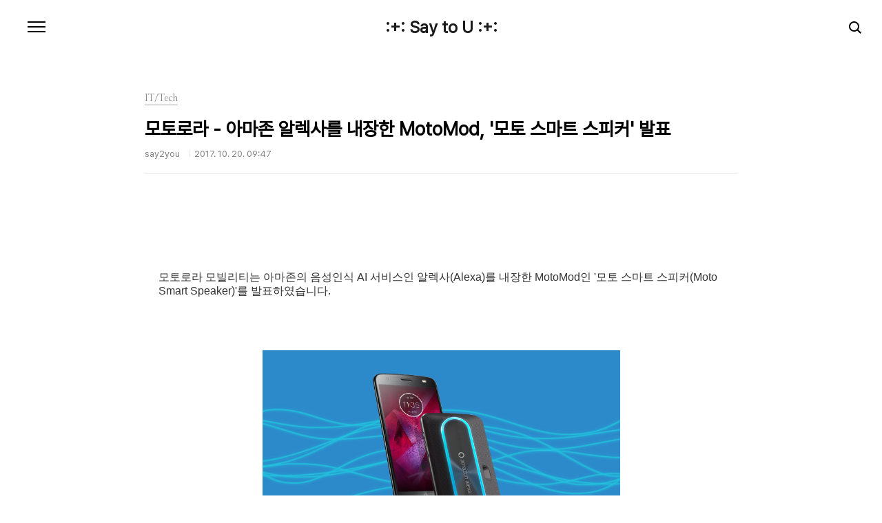

--- FILE ---
content_type: text/html;charset=UTF-8
request_url: https://say2you.tistory.com/10058
body_size: 38903
content:
<!doctype html>
<html lang="ko">

                                                                                <head>
                <script type="text/javascript">if (!window.T) { window.T = {} }
window.T.config = {"TOP_SSL_URL":"https://www.tistory.com","PREVIEW":false,"ROLE":"guest","PREV_PAGE":"","NEXT_PAGE":"","BLOG":{"id":9626,"name":"say2you","title":":+: Say to U :+:","isDormancy":false,"nickName":"say2you","status":"open","profileStatus":"normal"},"NEED_COMMENT_LOGIN":false,"COMMENT_LOGIN_CONFIRM_MESSAGE":"","LOGIN_URL":"https://www.tistory.com/auth/login/?redirectUrl=https://say2you.tistory.com/10058","DEFAULT_URL":"https://say2you.tistory.com","USER":{"name":null,"homepage":null,"id":0,"profileImage":null},"SUBSCRIPTION":{"status":"none","isConnected":false,"isPending":false,"isWait":false,"isProcessing":false,"isNone":true},"IS_LOGIN":false,"HAS_BLOG":false,"IS_SUPPORT":false,"IS_SCRAPABLE":false,"TOP_URL":"http://www.tistory.com","JOIN_URL":"https://www.tistory.com/member/join","PHASE":"prod","ROLE_GROUP":"visitor"};
window.T.entryInfo = {"entryId":10058,"isAuthor":false,"categoryId":495155,"categoryLabel":"IT/Tech"};
window.appInfo = {"domain":"tistory.com","topUrl":"https://www.tistory.com","loginUrl":"https://www.tistory.com/auth/login","logoutUrl":"https://www.tistory.com/auth/logout"};
window.initData = {};

window.TistoryBlog = {
    basePath: "",
    url: "https://say2you.tistory.com",
    tistoryUrl: "https://say2you.tistory.com",
    manageUrl: "https://say2you.tistory.com/manage",
    token: "ODeQpvzVE5Fozj1VAVFzVNwNfBCaw0dP6mfnl//ul/FLvaRx2wkpFFURomx9QK3w"
};
var servicePath = "";
var blogURL = "";</script>

                
                
                
                        <!-- BusinessLicenseInfo - START -->
        
            <link href="https://tistory1.daumcdn.net/tistory_admin/userblog/userblog-7e0ff364db2dca01461081915f9748e9916c532a/static/plugin/BusinessLicenseInfo/style.css" rel="stylesheet" type="text/css"/>

            <script>function switchFold(entryId) {
    var businessLayer = document.getElementById("businessInfoLayer_" + entryId);

    if (businessLayer) {
        if (businessLayer.className.indexOf("unfold_license") > 0) {
            businessLayer.className = "business_license_layer";
        } else {
            businessLayer.className = "business_license_layer unfold_license";
        }
    }
}
</script>

        
        <!-- BusinessLicenseInfo - END -->
<!-- PreventCopyContents - START -->
<meta content="no" http-equiv="imagetoolbar"/>

<!-- PreventCopyContents - END -->

<!-- System - START -->

<!-- System - END -->

        <!-- TistoryProfileLayer - START -->
        <link href="https://tistory1.daumcdn.net/tistory_admin/userblog/userblog-7e0ff364db2dca01461081915f9748e9916c532a/static/plugin/TistoryProfileLayer/style.css" rel="stylesheet" type="text/css"/>
<script type="text/javascript" src="https://tistory1.daumcdn.net/tistory_admin/userblog/userblog-7e0ff364db2dca01461081915f9748e9916c532a/static/plugin/TistoryProfileLayer/script.js"></script>

        <!-- TistoryProfileLayer - END -->

                
                <meta http-equiv="X-UA-Compatible" content="IE=Edge">
<meta name="format-detection" content="telephone=no">
<script src="//t1.daumcdn.net/tistory_admin/lib/jquery/jquery-3.5.1.min.js" integrity="sha256-9/aliU8dGd2tb6OSsuzixeV4y/faTqgFtohetphbbj0=" crossorigin="anonymous"></script>
<script type="text/javascript" src="//t1.daumcdn.net/tiara/js/v1/tiara-1.2.0.min.js"></script><meta name="referrer" content="always"/>
<meta name="google-adsense-platform-account" content="ca-host-pub-9691043933427338"/>
<meta name="google-adsense-platform-domain" content="tistory.com"/>
<meta name="google-adsense-account" content="ca-pub-4412853229026046"/>
<meta name="description" content="모토로라 모빌리티는 아마존의 음성인식 AI 서비스인 알렉사(Alexa)를 내장한 MotoMod인 '모토 스마트 스피커(Moto Smart Speaker)'를 발표하였습니다. 모듈을 지원하는 모토 Z 시리즈에 사용가능한 모토 스마트 스피커는 11월 미국, 독일, 영국 아마존을 통해 149달러에 판매될 예정이며, 내장된 4개의 마이크를 통해 음성명령을 내려 동영상 / 음악서비스 / 날씨 / 뉴스정보등 다양한 기능을 수행할 수 있는 것이 특징입니다. 또한, 분리시에도 사용가능하며, 최대 15시간 사용가능한 배터리를 통해 스마트폰 외장 배터리팩 역할도 가능한 것이 특징입니다. 출처 : 모토로라"/>
<meta property="og:type" content="article"/>
<meta property="og:url" content="https://say2you.tistory.com/10058"/>
<meta property="og.article.author" content="say2you"/>
<meta property="og:site_name" content=":+: Say to U :+:"/>
<meta property="og:title" content="모토로라 - 아마존 알렉사를 내장한 MotoMod, '모토 스마트 스피커' 발표"/>
<meta name="by" content="say2you"/>
<meta property="og:description" content="모토로라 모빌리티는 아마존의 음성인식 AI 서비스인 알렉사(Alexa)를 내장한 MotoMod인 '모토 스마트 스피커(Moto Smart Speaker)'를 발표하였습니다. 모듈을 지원하는 모토 Z 시리즈에 사용가능한 모토 스마트 스피커는 11월 미국, 독일, 영국 아마존을 통해 149달러에 판매될 예정이며, 내장된 4개의 마이크를 통해 음성명령을 내려 동영상 / 음악서비스 / 날씨 / 뉴스정보등 다양한 기능을 수행할 수 있는 것이 특징입니다. 또한, 분리시에도 사용가능하며, 최대 15시간 사용가능한 배터리를 통해 스마트폰 외장 배터리팩 역할도 가능한 것이 특징입니다. 출처 : 모토로라"/>
<meta property="og:image" content="https://img1.daumcdn.net/thumb/R800x0/?scode=mtistory2&fname=https%3A%2F%2Ft1.daumcdn.net%2Fcfile%2Ftistory%2F996DA53359E947902E"/>
<meta property="article:section" content="'모바일'"/>
<meta name="twitter:card" content="summary_large_image"/>
<meta name="twitter:site" content="@TISTORY"/>
<meta name="twitter:title" content="모토로라 - 아마존 알렉사를 내장한 MotoMod, '모토 스마트 스피커' 발표"/>
<meta name="twitter:description" content="모토로라 모빌리티는 아마존의 음성인식 AI 서비스인 알렉사(Alexa)를 내장한 MotoMod인 '모토 스마트 스피커(Moto Smart Speaker)'를 발표하였습니다. 모듈을 지원하는 모토 Z 시리즈에 사용가능한 모토 스마트 스피커는 11월 미국, 독일, 영국 아마존을 통해 149달러에 판매될 예정이며, 내장된 4개의 마이크를 통해 음성명령을 내려 동영상 / 음악서비스 / 날씨 / 뉴스정보등 다양한 기능을 수행할 수 있는 것이 특징입니다. 또한, 분리시에도 사용가능하며, 최대 15시간 사용가능한 배터리를 통해 스마트폰 외장 배터리팩 역할도 가능한 것이 특징입니다. 출처 : 모토로라"/>
<meta property="twitter:image" content="https://img1.daumcdn.net/thumb/R800x0/?scode=mtistory2&fname=https%3A%2F%2Ft1.daumcdn.net%2Fcfile%2Ftistory%2F996DA53359E947902E"/>
<meta content="https://say2you.tistory.com/10058" property="dg:plink" content="https://say2you.tistory.com/10058"/>
<meta name="plink"/>
<meta name="title" content="모토로라 - 아마존 알렉사를 내장한 MotoMod, '모토 스마트 스피커' 발표"/>
<meta name="article:media_name" content=":+: Say to U :+:"/>
<meta property="article:mobile_url" content="https://say2you.tistory.com/m/10058"/>
<meta property="article:pc_url" content="https://say2you.tistory.com/10058"/>
<meta property="article:mobile_view_url" content="https://say2you.tistory.com/m/10058"/>
<meta property="article:pc_view_url" content="https://say2you.tistory.com/10058"/>
<meta property="article:talk_channel_view_url" content="https://say2you.tistory.com/m/10058"/>
<meta property="article:pc_service_home" content="https://www.tistory.com"/>
<meta property="article:mobile_service_home" content="https://www.tistory.com/m"/>
<meta property="article:txid" content="9626_10058"/>
<meta property="article:published_time" content="2017-10-20T09:47:25+09:00"/>
<meta property="og:regDate" content="20171020094725"/>
<meta property="article:modified_time" content="2017-10-20T09:47:25+09:00"/>
<script type="module" src="https://tistory1.daumcdn.net/tistory_admin/userblog/userblog-7e0ff364db2dca01461081915f9748e9916c532a/static/pc/dist/index.js" defer=""></script>
<script type="text/javascript" src="https://tistory1.daumcdn.net/tistory_admin/userblog/userblog-7e0ff364db2dca01461081915f9748e9916c532a/static/pc/dist/index-legacy.js" defer="" nomodule="true"></script>
<script type="text/javascript" src="https://tistory1.daumcdn.net/tistory_admin/userblog/userblog-7e0ff364db2dca01461081915f9748e9916c532a/static/pc/dist/polyfills-legacy.js" defer="" nomodule="true"></script>
<link rel="stylesheet" type="text/css" href="https://t1.daumcdn.net/tistory_admin/www/style/font.css"/>
<link rel="stylesheet" type="text/css" href="https://tistory1.daumcdn.net/tistory_admin/userblog/userblog-7e0ff364db2dca01461081915f9748e9916c532a/static/style/content.css"/>
<link rel="stylesheet" type="text/css" href="https://tistory1.daumcdn.net/tistory_admin/userblog/userblog-7e0ff364db2dca01461081915f9748e9916c532a/static/pc/dist/index.css"/>
<link rel="stylesheet" type="text/css" href="https://tistory1.daumcdn.net/tistory_admin/userblog/userblog-7e0ff364db2dca01461081915f9748e9916c532a/static/style/uselessPMargin.css"/>
<script type="text/javascript">(function() {
    var tjQuery = jQuery.noConflict(true);
    window.tjQuery = tjQuery;
    window.orgjQuery = window.jQuery; window.jQuery = tjQuery;
    window.jQuery = window.orgjQuery; delete window.orgjQuery;
})()</script>
<script type="text/javascript" src="https://tistory1.daumcdn.net/tistory_admin/userblog/userblog-7e0ff364db2dca01461081915f9748e9916c532a/static/script/base.js"></script>
<script type="text/javascript" src="//developers.kakao.com/sdk/js/kakao.min.js"></script>

                
  <meta charset="UTF-8">
  <meta name="viewport"
    content="user-scalable=no, initial-scale=1.0, maximum-scale=1.0, minimum-scale=1.0, width=device-width">
  <title>모토로라 - 아마존 알렉사를 내장한 MotoMod, '모토 스마트 스피커' 발표</title>
  <link rel="stylesheet" href="https://tistory1.daumcdn.net/tistory/0/pg_Poster/style.css">
  <script src="//t1.daumcdn.net/tistory_admin/lib/jquery/jquery-1.12.4.min.js"></script>

                
                
                <style type="text/css">.another_category {
    border: 1px solid #E5E5E5;
    padding: 10px 10px 5px;
    margin: 10px 0;
    clear: both;
}

.another_category h4 {
    font-size: 12px !important;
    margin: 0 !important;
    border-bottom: 1px solid #E5E5E5 !important;
    padding: 2px 0 6px !important;
}

.another_category h4 a {
    font-weight: bold !important;
}

.another_category table {
    table-layout: fixed;
    border-collapse: collapse;
    width: 100% !important;
    margin-top: 10px !important;
}

* html .another_category table {
    width: auto !important;
}

*:first-child + html .another_category table {
    width: auto !important;
}

.another_category th, .another_category td {
    padding: 0 0 4px !important;
}

.another_category th {
    text-align: left;
    font-size: 12px !important;
    font-weight: normal;
    word-break: break-all;
    overflow: hidden;
    line-height: 1.5;
}

.another_category td {
    text-align: right;
    width: 80px;
    font-size: 11px;
}

.another_category th a {
    font-weight: normal;
    text-decoration: none;
    border: none !important;
}

.another_category th a.current {
    font-weight: bold;
    text-decoration: none !important;
    border-bottom: 1px solid !important;
}

.another_category th span {
    font-weight: normal;
    text-decoration: none;
    font: 10px Tahoma, Sans-serif;
    border: none !important;
}

.another_category_color_gray, .another_category_color_gray h4 {
    border-color: #E5E5E5 !important;
}

.another_category_color_gray * {
    color: #909090 !important;
}

.another_category_color_gray th a.current {
    border-color: #909090 !important;
}

.another_category_color_gray h4, .another_category_color_gray h4 a {
    color: #737373 !important;
}

.another_category_color_red, .another_category_color_red h4 {
    border-color: #F6D4D3 !important;
}

.another_category_color_red * {
    color: #E86869 !important;
}

.another_category_color_red th a.current {
    border-color: #E86869 !important;
}

.another_category_color_red h4, .another_category_color_red h4 a {
    color: #ED0908 !important;
}

.another_category_color_green, .another_category_color_green h4 {
    border-color: #CCE7C8 !important;
}

.another_category_color_green * {
    color: #64C05B !important;
}

.another_category_color_green th a.current {
    border-color: #64C05B !important;
}

.another_category_color_green h4, .another_category_color_green h4 a {
    color: #3EA731 !important;
}

.another_category_color_blue, .another_category_color_blue h4 {
    border-color: #C8DAF2 !important;
}

.another_category_color_blue * {
    color: #477FD6 !important;
}

.another_category_color_blue th a.current {
    border-color: #477FD6 !important;
}

.another_category_color_blue h4, .another_category_color_blue h4 a {
    color: #1960CA !important;
}

.another_category_color_violet, .another_category_color_violet h4 {
    border-color: #E1CEEC !important;
}

.another_category_color_violet * {
    color: #9D64C5 !important;
}

.another_category_color_violet th a.current {
    border-color: #9D64C5 !important;
}

.another_category_color_violet h4, .another_category_color_violet h4 a {
    color: #7E2CB5 !important;
}
</style>

                
                <link rel="stylesheet" type="text/css" href="https://tistory1.daumcdn.net/tistory_admin/userblog/userblog-7e0ff364db2dca01461081915f9748e9916c532a/static/style/revenue.css"/>
<link rel="canonical" href="https://say2you.tistory.com/10058"/>

<!-- BEGIN STRUCTURED_DATA -->
<script type="application/ld+json">
    {"@context":"http://schema.org","@type":"BlogPosting","mainEntityOfPage":{"@id":"https://say2you.tistory.com/10058","name":null},"url":"https://say2you.tistory.com/10058","headline":"모토로라 - 아마존 알렉사를 내장한 MotoMod, '모토 스마트 스피커' 발표","description":"모토로라 모빌리티는 아마존의 음성인식 AI 서비스인 알렉사(Alexa)를 내장한 MotoMod인 '모토 스마트 스피커(Moto Smart Speaker)'를 발표하였습니다. 모듈을 지원하는 모토 Z 시리즈에 사용가능한 모토 스마트 스피커는 11월 미국, 독일, 영국 아마존을 통해 149달러에 판매될 예정이며, 내장된 4개의 마이크를 통해 음성명령을 내려 동영상 / 음악서비스 / 날씨 / 뉴스정보등 다양한 기능을 수행할 수 있는 것이 특징입니다. 또한, 분리시에도 사용가능하며, 최대 15시간 사용가능한 배터리를 통해 스마트폰 외장 배터리팩 역할도 가능한 것이 특징입니다. 출처 : 모토로라","author":{"@type":"Person","name":"say2you","logo":null},"image":{"@type":"ImageObject","url":"https://img1.daumcdn.net/thumb/R800x0/?scode=mtistory2&fname=https%3A%2F%2Ft1.daumcdn.net%2Fcfile%2Ftistory%2F996DA53359E947902E","width":"800px","height":"800px"},"datePublished":"2017-10-20T09:47:25+09:00","dateModified":"2017-10-20T09:47:25+09:00","publisher":{"@type":"Organization","name":"TISTORY","logo":{"@type":"ImageObject","url":"https://t1.daumcdn.net/tistory_admin/static/images/openGraph/opengraph.png","width":"800px","height":"800px"}}}
</script>
<!-- END STRUCTURED_DATA -->
<link rel="stylesheet" type="text/css" href="https://tistory1.daumcdn.net/tistory_admin/userblog/userblog-7e0ff364db2dca01461081915f9748e9916c532a/static/style/dialog.css"/>
<link rel="stylesheet" type="text/css" href="//t1.daumcdn.net/tistory_admin/www/style/top/font.css"/>
<link rel="stylesheet" type="text/css" href="https://tistory1.daumcdn.net/tistory_admin/userblog/userblog-7e0ff364db2dca01461081915f9748e9916c532a/static/style/postBtn.css"/>
<link rel="stylesheet" type="text/css" href="https://tistory1.daumcdn.net/tistory_admin/userblog/userblog-7e0ff364db2dca01461081915f9748e9916c532a/static/style/tistory.css"/>
<script type="text/javascript" src="https://tistory1.daumcdn.net/tistory_admin/userblog/userblog-7e0ff364db2dca01461081915f9748e9916c532a/static/script/common.js"></script>

                
                </head>

                                                <body id="tt-body-page"
  class="color-gray post-type-text paging-view-more">
                
                
                
  
    <div id="acc-nav">
      <a href="#content">본문 바로가기</a>
    </div>
    <div id="wrap">
      <header id="header">
        <h1><a href="https://say2you.tistory.com/">:+: Say to U :+:</a></h1>
        <button type="button" class="mobile-menu"><span>메뉴</span></button>
        <div class="menu">
          <nav id="gnb">
            <ul class="tt_category"><li class=""><a href="/category" class="link_tit"> 분류 전체보기 <span class="c_cnt">(14440)</span> </a>
  <ul class="category_list"><li class=""><a href="/category/%EC%97%AC%ED%96%89" class="link_item"> 여행 <span class="c_cnt">(87)</span> </a>
  <ul class="sub_category_list"><li class=""><a href="/category/%EC%97%AC%ED%96%89/2008%20%ED%83%9C%EA%B5%AD%20%EB%B0%A9%EC%BD%95%2C%20%ED%8C%8C%ED%83%80%EC%95%BC" class="link_sub_item"> 2008 태국 방콕, 파타야 <span class="c_cnt">(12)</span> </a></li>
<li class=""><a href="/category/%EC%97%AC%ED%96%89/2011%20%EC%9D%BC%EB%B3%B8%20%EA%B0%84%EC%82%AC%EC%9D%B4" class="link_sub_item"> 2011 일본 간사이 <span class="c_cnt">(20)</span> </a></li>
<li class=""><a href="/category/%EC%97%AC%ED%96%89/2012%20%EC%9C%A0%EB%9F%BD" class="link_sub_item"> 2012 유럽 <span class="c_cnt">(11)</span> </a></li>
<li class=""><a href="/category/%EC%97%AC%ED%96%89/2014%20%EC%9D%BC%EB%B3%B8%20%EA%B0%84%EC%82%AC%EC%9D%B4" class="link_sub_item"> 2014 일본 간사이 <span class="c_cnt">(4)</span> </a></li>
<li class=""><a href="/category/%EC%97%AC%ED%96%89/%EA%B5%AD%EB%82%B4%EC%97%AC%ED%96%89" class="link_sub_item"> 국내여행 <span class="c_cnt">(19)</span> </a></li>
<li class=""><a href="/category/%EC%97%AC%ED%96%89/%EA%B8%B0%ED%83%80" class="link_sub_item"> 기타 <span class="c_cnt">(19)</span> </a></li>
</ul>
</li>
<li class=""><a href="/category/%EB%A8%B9%EC%9D%84%EA%B1%B0%EB%A6%AC" class="link_item"> 먹을거리 <span class="c_cnt">(430)</span> </a>
  <ul class="sub_category_list"><li class=""><a href="/category/%EB%A8%B9%EC%9D%84%EA%B1%B0%EB%A6%AC/%EB%A7%9B%EC%A7%91" class="link_sub_item"> 맛집 <span class="c_cnt">(328)</span> </a></li>
<li class=""><a href="/category/%EB%A8%B9%EC%9D%84%EA%B1%B0%EB%A6%AC/%EC%B9%B4%ED%8E%98" class="link_sub_item"> 카페 <span class="c_cnt">(40)</span> </a></li>
<li class=""><a href="/category/%EB%A8%B9%EC%9D%84%EA%B1%B0%EB%A6%AC/%EA%B8%B0%ED%83%80" class="link_sub_item"> 기타 <span class="c_cnt">(27)</span> </a></li>
<li class=""><a href="/category/%EB%A8%B9%EC%9D%84%EA%B1%B0%EB%A6%AC/%EB%A0%88%EC%8B%9C%ED%94%BC" class="link_sub_item"> 레시피 <span class="c_cnt">(19)</span> </a></li>
<li class=""><a href="/category/%EB%A8%B9%EC%9D%84%EA%B1%B0%EB%A6%AC/%EB%8F%84%EC%8B%9C%EB%9D%BD" class="link_sub_item"> 도시락 <span class="c_cnt">(16)</span> </a></li>
</ul>
</li>
<li class=""><a href="/category/IT/Tech" class="link_item"> IT/Tech <span class="c_cnt">(12731)</span> </a>
  <ul class="sub_category_list"><li class=""><a href="/category/IT/Tech/%EC%95%A0%ED%94%8C/%EC%95%88%EB%93%9C%EB%A1%9C%EC%9D%B4%EB%93%9C%20TIP" class="link_sub_item"> 애플/안드로이드 TIP <span class="c_cnt">(362)</span> </a></li>
<li class=""><a href="/category/IT/Tech/%EB%AA%A8%EB%93%88%ED%98%95%20%EC%8A%A4%EB%A7%88%ED%8A%B8%ED%8F%B0" class="link_sub_item"> 모듈형 스마트폰 <span class="c_cnt">(32)</span> </a></li>
</ul>
</li>
<li class=""><a href="/category/%EB%A6%AC%EB%B7%B0%20%26%20%EA%B8%B0%ED%83%80%EC%A0%95%EB%B3%B4" class="link_item"> 리뷰 &amp; 기타정보 <span class="c_cnt">(322)</span> </a>
  <ul class="sub_category_list"><li class=""><a href="/category/%EB%A6%AC%EB%B7%B0%20%26%20%EA%B8%B0%ED%83%80%EC%A0%95%EB%B3%B4/%EC%B2%B4%ED%97%98%EB%8B%A8" class="link_sub_item"> 체험단 <span class="c_cnt">(83)</span> </a></li>
<li class=""><a href="/category/%EB%A6%AC%EB%B7%B0%20%26%20%EA%B8%B0%ED%83%80%EC%A0%95%EB%B3%B4/%EB%A6%AC%EB%B7%B0%20%26%20%EA%B8%B0%ED%83%80%20%EC%A0%95%EB%B3%B4" class="link_sub_item"> 리뷰 &amp; 기타 정보 <span class="c_cnt">(233)</span> </a></li>
</ul>
</li>
<li class=""><a href="/category/%EC%9E%A1%EB%8F%99%EC%82%AC%EB%8B%88%20%26%20%EC%A7%80%EB%A6%84%EC%8B%A0" class="link_item"> 잡동사니 &amp; 지름신 <span class="c_cnt">(100)</span> </a></li>
<li class=""><a href="/category/Converse" class="link_item"> Converse <span class="c_cnt">(339)</span> </a>
  <ul class="sub_category_list"><li class=""><a href="/category/Converse/Read" class="link_sub_item"> Read <span class="c_cnt">(7)</span> </a></li>
<li class=""><a href="/category/Converse/Essay" class="link_sub_item"> Essay <span class="c_cnt">(22)</span> </a></li>
<li class=""><a href="/category/Converse/Scrap%20%26%20Etc" class="link_sub_item"> Scrap &amp; Etc <span class="c_cnt">(12)</span> </a></li>
<li class=""><a href="/category/Converse/Entertainment" class="link_sub_item"> Entertainment <span class="c_cnt">(43)</span> </a></li>
<li class=""><a href="/category/Converse/%EC%9E%A1%EB%8B%A4%ED%95%9C%20%EC%9D%B4%EC%95%BC%EA%B8%B0%EB%93%A4" class="link_sub_item"> 잡다한 이야기들 <span class="c_cnt">(228)</span> </a></li>
<li class=""><a href="/category/Converse/%EC%A2%8B%EC%9D%80%20%EC%82%AC%EB%9E%8C%EB%93%A4%EA%B3%BC%20%ED%95%A8%EA%BB%98" class="link_sub_item"> 좋은 사람들과 함께 <span class="c_cnt">(27)</span> </a></li>
</ul>
</li>
</ul>
</li>
</ul>

          </nav>
          <div class="social-link">
            
            
            
            
          </div>
          <p>POWERED BY TISTORY</p>
        </div>
        <div class="search">
          
            <label for="search" class="screen_out">블로그 내 검색</label>
            <input id="search" type="text" name="search" value=""
              placeholder="검색내용을 입력하세요." onkeypress="if (event.keyCode == 13) { try {
    window.location.href = '/search' + '/' + looseURIEncode(document.getElementsByName('search')[0].value);
    document.getElementsByName('search')[0].value = '';
    return false;
} catch (e) {} }">
            <button type="submit" onclick="try {
    window.location.href = '/search' + '/' + looseURIEncode(document.getElementsByName('search')[0].value);
    document.getElementsByName('search')[0].value = '';
    return false;
} catch (e) {}">검색</button>
          
        </div>
      </header>
      <hr>
      <section class="container">
        
        <article id="content">
          

          

          

          

          <div class="inner">
            

                
        
  
  
    <div class="hgroup">
      <div class="category">IT/Tech</div>
      <h1>모토로라 - 아마존 알렉사를 내장한 MotoMod, '모토 스마트 스피커' 발표 </h1>
      <div class="post-meta">
        <span class="author">say2you</span>
        <span class="date">2017. 10. 20. 09:47</span>
        
      </div>
    </div>
    <div class="entry-content" id="article-view">
      
                    <!-- System - START -->
        <div class="revenue_unit_wrap">
  <div class="revenue_unit_item adsense responsive">
    <div class="revenue_unit_info">반응형</div>
    <script src="//pagead2.googlesyndication.com/pagead/js/adsbygoogle.js" async="async"></script>
    <ins class="adsbygoogle" style="display: block;" data-ad-host="ca-host-pub-9691043933427338" data-ad-client="ca-pub-4412853229026046" data-ad-format="auto"></ins>
    <script>(adsbygoogle = window.adsbygoogle || []).push({});</script>
  </div>
</div>
        <!-- System - END -->

            <div class="tt_article_useless_p_margin contents_style"><p><br /></p><p>모토로라 모빌리티는 아마존의 음성인식 AI 서비스인 알렉사(Alexa)를 내장한 MotoMod인 '모토 스마트 스피커(Moto Smart Speaker)'를 발표하였습니다.</p><p><br /></p><p><br /></p><p style="text-align: center; clear: none; float: none;"><span class="imageblock" style="display: inline-block; width: 519px; width: 519px; height: 328px;; height: auto; max-width: 100%;"><img src="https://t1.daumcdn.net/cfile/tistory/996DA53359E947902E" style="width: 519px; height: 328px;" srcset="https://img1.daumcdn.net/thumb/R1280x0/?scode=mtistory2&fname=https%3A%2F%2Ft1.daumcdn.net%2Fcfile%2Ftistory%2F996DA53359E947902E" width="519" height="328" filename="Moto_blogpostv05.png" filemime="image/png"/></span></p><p><br /></p><p>모듈을 지원하는 모토 Z 시리즈에 사용가능한 모토 스마트 스피커는 11월 미국, 독일, 영국 아마존을 통해 149달러에 판매될 예정이며, 내장된 4개의 마이크를 통해 음성명령을 내려 동영상 / 음악서비스 / 날씨 / 뉴스정보등 다양한 기능을 수행할 수 있는 것이 특징입니다.</p><p><br /></p><p>또한, 분리시에도 사용가능하며, 최대 15시간 사용가능한 배터리를 통해 스마트폰 외장 배터리팩 역할도 가능한 것이 특징입니다.</p><p><br /></p><p><br /></p><p>출처 : 모토로라</p><p><br /></p><p><br /></p></div>
                    <!-- System - START -->
        <div class="revenue_unit_wrap">
  <div class="revenue_unit_item adsense responsive">
    <div class="revenue_unit_info">반응형</div>
    <script src="//pagead2.googlesyndication.com/pagead/js/adsbygoogle.js" async="async"></script>
    <ins class="adsbygoogle" style="display: block;" data-ad-host="ca-host-pub-9691043933427338" data-ad-client="ca-pub-4412853229026046" data-ad-format="auto"></ins>
    <script>(adsbygoogle = window.adsbygoogle || []).push({});</script>
  </div>
</div>
        <!-- System - END -->

<script onerror="changeAdsenseToNaverAd()" async src="https://pagead2.googlesyndication.com/pagead/js/adsbygoogle.js?client=ca-pub-9527582522912841" crossorigin="anonymous"></script>
<!-- inventory -->
<ins class="adsbygoogle" style="margin:50px 0; display:block;" data-ad-client="ca-pub-9527582522912841" data-ad-slot="4947159016" data-ad-format="auto" data-full-width-responsive="true" data-ad-type="inventory" data-ad-adfit-unit="DAN-HCZEy0KQLPMGnGuC"></ins>

<script id="adsense_script">
     (adsbygoogle = window.adsbygoogle || []).push({});
</script>
<script>
    if(window.observeAdsenseUnfilledState !== undefined){ observeAdsenseUnfilledState(); }
</script>
<div data-tistory-react-app="NaverAd"></div>

                    <div class="container_postbtn #post_button_group">
  <div class="postbtn_like"><script>window.ReactionButtonType = 'reaction';
window.ReactionApiUrl = '//say2you.tistory.com/reaction';
window.ReactionReqBody = {
    entryId: 10058
}</script>
<div class="wrap_btn" id="reaction-10058" data-tistory-react-app="Reaction"></div><div class="wrap_btn wrap_btn_share"><button type="button" class="btn_post sns_btn btn_share" aria-expanded="false" data-thumbnail-url="https://img1.daumcdn.net/thumb/R800x0/?scode=mtistory2&amp;fname=https%3A%2F%2Ft1.daumcdn.net%2Fcfile%2Ftistory%2F996DA53359E947902E" data-title="모토로라 - 아마존 알렉사를 내장한 MotoMod, '모토 스마트 스피커' 발표" data-description="모토로라 모빌리티는 아마존의 음성인식 AI 서비스인 알렉사(Alexa)를 내장한 MotoMod인 '모토 스마트 스피커(Moto Smart Speaker)'를 발표하였습니다. 모듈을 지원하는 모토 Z 시리즈에 사용가능한 모토 스마트 스피커는 11월 미국, 독일, 영국 아마존을 통해 149달러에 판매될 예정이며, 내장된 4개의 마이크를 통해 음성명령을 내려 동영상 / 음악서비스 / 날씨 / 뉴스정보등 다양한 기능을 수행할 수 있는 것이 특징입니다. 또한, 분리시에도 사용가능하며, 최대 15시간 사용가능한 배터리를 통해 스마트폰 외장 배터리팩 역할도 가능한 것이 특징입니다. 출처 : 모토로라" data-profile-image="https://t1.daumcdn.net/cfile/tistory/1604294B4F96BC6330" data-profile-name="say2you" data-pc-url="https://say2you.tistory.com/10058" data-relative-pc-url="/10058" data-blog-title=":+: Say to U :+:"><span class="ico_postbtn ico_share">공유하기</span></button>
  <div class="layer_post" id="tistorySnsLayer"></div>
</div><div class="wrap_btn wrap_btn_etc" data-entry-id="10058" data-entry-visibility="public" data-category-visibility="public"><button type="button" class="btn_post btn_etc2" aria-expanded="false"><span class="ico_postbtn ico_etc">게시글 관리</span></button>
  <div class="layer_post" id="tistoryEtcLayer"></div>
</div></div>
<button type="button" class="btn_menu_toolbar btn_subscription #subscribe" data-blog-id="9626" data-url="https://say2you.tistory.com/10058" data-device="web_pc" data-tiara-action-name="구독 버튼_클릭"><em class="txt_state"></em><strong class="txt_tool_id">:+: Say to U :+:</strong><span class="img_common_tistory ico_check_type1"></span></button>  <div data-tistory-react-app="SupportButton"></div>
</div>

                    <!-- PostListinCategory - START -->
<div class="another_category another_category_color_gray">
  <h4>'<a href="/category/IT/Tech">IT/Tech</a>' 카테고리의 다른 글</h4>
  <table>
    <tr>
      <th><a href="/10064">HTC - 안드로이드원 프로그램으로 출시될 HTC U11 Life 프레스 이미지 및 가격 유출</a>&nbsp;&nbsp;<span>(0)</span></th>
      <td>2017.10.22</td>
    </tr>
    <tr>
      <th><a href="/10063">HTC - HTC U11 플러스, Tenaa 인증을 통해 디자인 및 스펙 유출</a>&nbsp;&nbsp;<span>(0)</span></th>
      <td>2017.10.21</td>
    </tr>
    <tr>
      <th><a href="/10062">샤오미 - 미믹스2 세라믹 스페셜 모델, Tenaa 인증 통과</a>&nbsp;&nbsp;<span>(0)</span></th>
      <td>2017.10.21</td>
    </tr>
    <tr>
      <th><a href="/10061">OnePlus - 18:9 비율의 디스플레이를 탑재한 원플러스5T 프레스 이미지 유출</a>&nbsp;&nbsp;<span>(0)</span></th>
      <td>2017.10.20</td>
    </tr>
    <tr>
      <th><a href="/10060">샤오미 - 18:9 비율의 디스플레이를 탑재한 홍미노트5, Tenaa 인증 통과</a>&nbsp;&nbsp;<span>(0)</span></th>
      <td>2017.10.20</td>
    </tr>
    <tr>
      <th><a href="/10057">애플 - 2018년에는 신흥시장을 타겟으로 한 보급형 아이폰X(Hangzhou) 출시 예정?</a>&nbsp;&nbsp;<span>(0)</span></th>
      <td>2017.10.20</td>
    </tr>
    <tr>
      <th><a href="/10056">구글 - 픽셀2 / 픽셀2 XL은 2020년 10월까지 OS 업그레이드 제공 예정</a>&nbsp;&nbsp;<span>(0)</span></th>
      <td>2017.10.20</td>
    </tr>
    <tr>
      <th><a href="/10055">노키아 - 스냅드래곤 630을 탑재한 노키아7 공식 발표</a>&nbsp;&nbsp;<span>(0)</span></th>
      <td>2017.10.19</td>
    </tr>
    <tr>
      <th><a href="/10054">샤오미 - 스냅드래곤 617을 탑재한 홍미노트5, GeekBench에 포착</a>&nbsp;&nbsp;<span>(0)</span></th>
      <td>2017.10.19</td>
    </tr>
    <tr>
      <th><a href="/10053">HTC - HTC U11 Plus 주요 스펙 및 360도 렌더링 이미지 유출</a>&nbsp;&nbsp;<span>(0)</span></th>
      <td>2017.10.19</td>
    </tr>
  </table>
</div>

<!-- PostListinCategory - END -->

    </div>
    

    
      <div class="related-articles">
        <h2><strong>'IT/Tech'</strong> Related Articles</h2>
        <ul>
          
            <li>
              <a href="/10061?category=495155">
                <span class="thum">
                  
                    <img loading="lazy"
                      src="//i1.daumcdn.net/thumb/C264x200.fwebp.q85/?fname=https%3A%2F%2Ft1.daumcdn.net%2Fcfile%2Ftistory%2F99D9F13359E9E11F26"
                      alt="">
                  
                </span>
                <span class="title">OnePlus - 18:9 비율의 디스플레이를 탑재한 원플러스5T 프레스 이미지 유출</span>
              </a>
            </li>
          
            <li>
              <a href="/10060?category=495155">
                <span class="thum">
                  
                    <img loading="lazy"
                      src="//i1.daumcdn.net/thumb/C264x200.fwebp.q85/?fname=https%3A%2F%2Ft1.daumcdn.net%2Fcfile%2Ftistory%2F999E303359E9E00D02"
                      alt="">
                  
                </span>
                <span class="title">샤오미 - 18:9 비율의 디스플레이를 탑재한 홍미노트5, Tenaa 인증 통과</span>
              </a>
            </li>
          
            <li>
              <a href="/10057?category=495155">
                <span class="thum">
                  
                    <img loading="lazy"
                      src="//i1.daumcdn.net/thumb/C264x200.fwebp.q85/?fname=https%3A%2F%2Ft1.daumcdn.net%2Fcfile%2Ftistory%2F9981303359E9192E36"
                      alt="">
                  
                </span>
                <span class="title">애플 - 2018년에는 신흥시장을 타겟으로 한 보급형 아이폰X(Hangzhou) 출시 예정?</span>
              </a>
            </li>
          
            <li>
              <a href="/10056?category=495155">
                <span class="thum">
                  
                    <img loading="lazy"
                      src="//i1.daumcdn.net/thumb/C264x200.fwebp.q85/?fname=https%3A%2F%2Ft1.daumcdn.net%2Fcfile%2Ftistory%2F99390B3359E9172936"
                      alt="">
                  
                </span>
                <span class="title">구글 - 픽셀2 / 픽셀2 XL은 2020년 10월까지 OS 업그레이드 제공 예정</span>
              </a>
            </li>
          
        </ul>
      </div>
    

    <div data-tistory-react-app="Namecard"></div>

  

        
    
          </div>

          

          

          

        </article>
      </section>
      <hr>
      
      <footer id="footer">
        <p class="copyright">DESIGN BY <a href="#">TISTORY</a> <a href="https://say2you.tistory.com/manage" class="admin">관리자</a></p>
      </footer>
    </div>
    <script src="https://tistory1.daumcdn.net/tistory/0/pg_Poster/images/script.js"></script>
  
<div class="#menubar menu_toolbar ">
  <h2 class="screen_out">티스토리툴바</h2>
</div>
<div class="#menubar menu_toolbar "></div>
<div class="layer_tooltip">
  <div class="inner_layer_tooltip">
    <p class="desc_g"></p>
  </div>
</div>
<div id="editEntry" style="position:absolute;width:1px;height:1px;left:-100px;top:-100px"></div>


                        <!-- CallBack - START -->
        <script>                    (function () { 
                        var blogTitle = ':+: Say to U :+:';
                        
                        (function () {
    function isShortContents () {
        return window.getSelection().toString().length < 30;
    }
    function isCommentLink (elementID) {
        return elementID === 'commentLinkClipboardInput'
    }

    function copyWithSource (event) {
        if (isShortContents() || isCommentLink(event.target.id)) {
            return;
        }
        var range = window.getSelection().getRangeAt(0);
        var contents = range.cloneContents();
        var temp = document.createElement('div');

        temp.appendChild(contents);

        var url = document.location.href;
        var decodedUrl = decodeURI(url);
        var postfix = ' [' + blogTitle + ':티스토리]';

        event.clipboardData.setData('text/plain', temp.innerText + '\n출처: ' + decodedUrl + postfix);
        event.clipboardData.setData('text/html', '<pre data-ke-type="codeblock">' + temp.innerHTML + '</pre>' + '출처: <a href="' + url + '">' + decodedUrl + '</a>' + postfix);
        event.preventDefault();
    }

    document.addEventListener('copy', copyWithSource);
})()

                    })()</script>

        <!-- CallBack - END -->

        <!-- PreventCopyContents - START -->
        <script type="text/javascript">document.oncontextmenu = new Function ('return false');
document.ondragstart = new Function ('return false');
document.onselectstart = new Function ('return false');
document.body.style.MozUserSelect = 'none';</script>
<script type="text/javascript" src="https://tistory1.daumcdn.net/tistory_admin/userblog/userblog-7e0ff364db2dca01461081915f9748e9916c532a/static/plugin/PreventCopyContents/script.js"></script>

        <!-- PreventCopyContents - END -->

<!-- RainbowLink - START -->
<script type="text/javascript" src="https://tistory1.daumcdn.net/tistory_admin/userblog/userblog-7e0ff364db2dca01461081915f9748e9916c532a/static/plugin/RainbowLink/script.js"></script>

<!-- RainbowLink - END -->

                
                <div style="margin:0; padding:0; border:none; background:none; float:none; clear:none; z-index:0"></div>
<script type="text/javascript" src="https://tistory1.daumcdn.net/tistory_admin/userblog/userblog-7e0ff364db2dca01461081915f9748e9916c532a/static/script/common.js"></script>
<script type="text/javascript">window.roosevelt_params_queue = window.roosevelt_params_queue || [{channel_id: 'dk', channel_label: '{tistory}'}]</script>
<script type="text/javascript" src="//t1.daumcdn.net/midas/rt/dk_bt/roosevelt_dk_bt.js" async="async"></script>

                
                <script>window.tiara = {"svcDomain":"user.tistory.com","section":"글뷰","trackPage":"글뷰_보기","page":"글뷰","key":"9626-10058","customProps":{"userId":"0","blogId":"9626","entryId":"10058","role":"guest","trackPage":"글뷰_보기","filterTarget":false},"entry":{"entryId":"10058","entryTitle":"모토로라 - 아마존 알렉사를 내장한 MotoMod, '모토 스마트 스피커' 발표","entryType":"POST","categoryName":"IT/Tech","categoryId":"495155","serviceCategoryName":"모바일","serviceCategoryId":402,"author":"9626","authorNickname":"say2you","blogNmae":":+: Say to U :+:","image":"cfile23.uf@996DA53359E947902ECE45.png","plink":"/10058","tags":["모토 스마트 스피커","모토로라","알렉사"]},"kakaoAppKey":"3e6ddd834b023f24221217e370daed18","appUserId":"null","thirdProvideAgree":null}</script>
<script type="module" src="https://t1.daumcdn.net/tistory_admin/frontend/tiara/v1.0.6/index.js"></script>
<script src="https://t1.daumcdn.net/tistory_admin/frontend/tiara/v1.0.6/polyfills-legacy.js" nomodule="true" defer="true"></script>
<script src="https://t1.daumcdn.net/tistory_admin/frontend/tiara/v1.0.6/index-legacy.js" nomodule="true" defer="true"></script>

                </body>

</html>

--- FILE ---
content_type: text/html; charset=utf-8
request_url: https://www.google.com/recaptcha/api2/aframe
body_size: 268
content:
<!DOCTYPE HTML><html><head><meta http-equiv="content-type" content="text/html; charset=UTF-8"></head><body><script nonce="KMtwpCSBXhXAV9hSEpgq1Q">/** Anti-fraud and anti-abuse applications only. See google.com/recaptcha */ try{var clients={'sodar':'https://pagead2.googlesyndication.com/pagead/sodar?'};window.addEventListener("message",function(a){try{if(a.source===window.parent){var b=JSON.parse(a.data);var c=clients[b['id']];if(c){var d=document.createElement('img');d.src=c+b['params']+'&rc='+(localStorage.getItem("rc::a")?sessionStorage.getItem("rc::b"):"");window.document.body.appendChild(d);sessionStorage.setItem("rc::e",parseInt(sessionStorage.getItem("rc::e")||0)+1);localStorage.setItem("rc::h",'1768825564653');}}}catch(b){}});window.parent.postMessage("_grecaptcha_ready", "*");}catch(b){}</script></body></html>

--- FILE ---
content_type: text/css
request_url: https://tistory1.daumcdn.net/tistory/0/pg_Poster/style.css
body_size: 9876
content:
@charset "utf-8";

/*
 *
 * CSS CONTENTS:
 *
 * 01. Web Font
 * 02. Type Selector Reset
 * 03. Accessibility Navigation
 * 04. Layout Selector
 * 05. Components
 * 06. Entry Content
 * 07. Comment
 * 08. Widget & Template Page
 * 09. ETC
 * 10. Post Type & Color Type
 * 11. Retina Display
 * 12. Media Screen - Tablet
 * 13. Media Screen - Mobie
 *
 */

/* Web Font Load */
@import url('//fonts.googleapis.com/css?family=Nanum+Myeongjo');

/* Type Selector Reset */
body {
  font-weight: 400;
  font-family: Pretendard-Regular, sans-serif;
  font-size: 1em;
  line-height: 1.25;
  -webkit-text-size-adjust: 100%;
  -webkit-font-smoothing: antialiased;
}

html, body {
  width: 100%;
  height: 100%;
  margin: 0;
  padding: 0;
  font-size: 100%;
}

div, dl, dt, dd, ul, ol, li, h1, h2, h3, h4, h5, h6, pre, code, form, fieldset, legend, input, textarea, p, blockquote, th, td, figure {
  margin: 0;
  padding: 0;
}

header, footer, section, article, aside, nav, hgroup, details, menu, figure, figcaption {
  display: block;
}

button, input[type=submit], input[type=reset], input[type=button] {
  overflow: visible;
  cursor: pointer;
}

input[type=text], input[type=email], input[type=password], input[type=submit], textarea {
  -webkit-appearance: none;
}

input, select, textarea, button {
  font-family: Pretendard-Regular, sans-serif;
  font-size: 100%;
  border-radius: 0;
}

button {
  overflow: visible;
  margin: 0;
  padding: 0;
  border: 0;
  background: transparent;
}

ul li {
  list-style: none;
}

img, fieldset {
  border: none;
  vertical-align: top;
}

hr {
  display: none;
}

/* Accessibility Navigation */
#acc-nav {
  position: absolute;
  top: 0;
  left: 0;
  z-index: 1000;
  width: 100%;
  height: 0;
}

#acc-nav a {
  display: block;
  position: absolute;
  left: 0;
  top: 0;
  overflow: hidden;
  width: 1px;
  height: 1px;
  margin-left: -1px;
  margin-bottom: -1px;
  text-align: center;
  font-weight: bold;
  font-size: 0.875em;
  color: #000;
  white-space: nowrap;
}

#acc-nav a:focus, #acc-nav a:hover, #acc-nav a:active {
  width: 100%;
  height: auto;
  padding: 10px 0;
  background: #000;
  color: #fff;
  z-index: 1000;
}

/* Layout Selector */
#header {
  position: relative;
  width: 100%;
}

#header h1 {
  padding: 28px 0;
  text-align: center;
  font-size: 1.5em;
  line-height: 1;
  color: #1a1a1a;
}

#header h1 a {
  display: inline-block;
  text-decoration: none;
  vertical-align: top;
  color: #1a1a1a;
}

#header .mobile-menu {
  position: absolute;
  top: 20px;
  left: 33px;
  z-index: 500;
  width: 40px;
  height: 40px;
  outline: none;
}

#header .mobile-menu span {
  position: absolute;
  top: 50%;
  left: 50%;
  width: 26px;
  height: 2px;
  margin: -2px 0 0 -13px;
  background-color: #000;
  text-indent: -999em;
}

#header .mobile-menu:before,
#header .mobile-menu:after {
  content: "";
  position: absolute;
  top: 50%;
  left: 50%;
  width: 26px;
  height: 2px;
  margin-left: -13px;
  background-color: #000
}

#header .mobile-menu:before {
  margin-top: -9px;
}

#header .mobile-menu:after {
  margin-top: 5px;
}

#header .mobile-menu.on {
  position: fixed;
}

#header .mobile-menu.on span {
  display: none;
}

#header .mobile-menu.on:before,
#header .mobile-menu.on:after {
  margin-top: -2px;
}

#header .mobile-menu.on:before {
  transform: rotate(-45deg);
}

#header .mobile-menu.on:after {
  transform: rotate(45deg);
}

#header .menu {
  position: fixed;
  top: 0;
  left: -348px;
  z-index: 400;
  width: 348px;
  height: 100%;
  padding: 94px 40px 189px;
  background-color: #fff;
  box-sizing: border-box;
  transition: left .5s ease-in-out;
}

#header .menu .social-link {
  position: absolute;
  left: 40px;
  bottom: 129px;
}

#header .menu p {
  position: absolute;
  left: 40px;
  bottom: 79px;
  font-size: 0.75em;
  color: #9b9b9b;
}

#header .menu.on {
  left: 0;
}

#header .search {
  position: absolute;
  top: 20px;
  right: 19px;
  width: 0;
  padding-right: 40px;
}

#header .search input {
  display: none;
  width: 100%;
  height: 40px;
  padding: 0 10px;
  font-size: 1em;
  line-height: 40px;
  color: #000;
  border: 0;
  box-sizing: border-box;
  background-color: transparent;
}

#header .search button {
  display: none;
  position: absolute;
  top: 0;
  right: 0;
  z-index: 10;
  width: 40px;
  height: 40px;
  background: url(./images/ico_package.png) no-repeat 0 0;
  text-indent: -999em;
  outline: none;
}

#header .search:before {
  content: "";
  position: absolute;
  top: 0;
  right: 0;
  z-index: 20;
  width: 40px;
  height: 40px;
  background: url(./images/ico_package.png) no-repeat 0 0;
  text-indent: -999em;
  cursor: pointer;
}

#header .search:hover:before {
  background-color: #ebebeb;
}

#header .search.on {
  width: 322px;
  border-bottom: 1px solid #000;
}

#header .search.on input {
  display: block;
  outline: none;
}

#header .search.on button {
  display: block;
}

#header .search.on:before {
  display: none;
}

#gnb {
  overflow: auto;
  height: 100%;
  margin-bottom: 8px;
}

#gnb ul li {
  margin-bottom: 6px;
  font-size: 1.125em;
  line-height: 1.5;
}

#gnb ul li a {
  display: block;
  text-decoration: none;
  color: #000;
}

#gnb ul li ul li ul li a.link_sub_item {
  color: #333;
}

#gnb ul li a:hover {
  text-decoration: underline;
  color: #4e2e28;
}

#gnb ul li ul {
  margin: 22px 0 0;
}

#gnb ul li ul li {
  font-size: 1em;
}

#gnb ul li ul li ul {
  margin: 6px 0 13px;
}

#gnb ul li ul li ul li {
  margin: 0;
  font-size: 0.875rem;
  line-height: 1.5625rem;
}

#gnb ul li ul li ul li a:before {
  content: "-";
  margin-right: 5px;
  color: #333;
}

#gnb ul li ul li ul li a {
  padding: 0 12px;
}

#content .inner {
  max-width: 960px;
  margin: 0 auto;
}

#content>.inner {
  max-width: 860px;
}

#content .inner:after {
  content: "";
  clear: both;
  display: block;
  height: 0;
  visibility: hidden;
}

#footer {
  position: relative;
  padding: 29px 0;
  border-top: 1px solid #ebebeb;
}

#footer p {
  text-align: center;
  font-size: 0.75em;
  color: #9b9b9b;
}

#footer p a {
  text-decoration: none;
  color: #9b9b9b;
}

#footer .admin {
  color: #666;
}

#footer .admin:before {
  content: "";
  display: inline-block;
  width: 1px;
  height: 15px;
  margin: 0 9px;
  background-color: #b2b2b2;
  vertical-align: middle;
}

#tt-body-index #footer {
  border-top: 0;
}

/* Components */
.social-link a {
  display: inline-block;
  width: 18px;
  height: 18px;
  margin-right: 5px;
  text-indent: -999em;
  background-image: url(./images/ico_package.png);
  background-repeat: no-repeat;
  vertical-align: top;
}

.social-link a:hover {
  background-position-y: -68px;
}

.social-link .pinterest {
  background-position: 0 -50px;
}

.social-link .facebook {
  background-position: -50px -50px;
}

.social-link .twitter {
  background-position: -100px -50px;
}

.social-link .instagram {
  background-position: -150px -50px;
}

.btn, a.btn {
  display: inline-block;
  width: 158px;
  height: 50px;
  border: 1px solid #dcdcdc;
  font-size: 0.875em;
  line-height: 50px;
  color: unset;
}

.btn:hover {
  border-color: #4d4d4d;
}

.cover-thumbnail-list {
  margin: 0 auto -1px;
  padding: 40px 0 56px;
  border-bottom: 1px solid #ebebeb;
}

.cover-thumbnail-list h2 {
  margin-bottom: 26px;
  font-size: 1em;
}

.cover-thumbnail-list ul {
  width: 100%;
}

.cover-thumbnail-list ul li {
  float: left;
  width: 24.0625%;
  margin: 0 0 32px;
  padding-left: 1.25%;
}

.cover-thumbnail-list ul li:nth-child(4n+1) {
  clear: both;
  padding-left: 0;
}

.cover-thumbnail-list ul li a {
  display: block;
  text-decoration: none;
  color: #080808;
}

.cover-thumbnail-list ul li .thum {
  display: block;
  position: relative;
  overflow: hidden;
  height: 0;
  margin-bottom: 11px;
  padding-bottom: 75.757575757575758%;
  background-color: #f6f6f6;
}

.cover-thumbnail-list ul li .thum:before {
  content: "NO IMAGE";
  position: absolute;
  top: 50%;
  left: 0;
  z-index: 0;
  width: 100%;
  height: 18px;
  margin: -9px 0 0 0;
  text-align: center;
  font-family: 'Arial';
  font-weight: bold;
  font-size: 0.875em;
  color: #cbcbcb;
}

.cover-thumbnail-list ul li .thum img {
  position: absolute;
  top: 0;
  left: 0;
  z-index: 10;
  width: 100%;
  height: 100%;
}

.cover-thumbnail-list ul li .category {
  display: inline-block;
  margin-bottom: 8px;
  border-bottom: 1px solid #a3a3a3;
  font-family: 'Nanum Myeongjo', serif;
  font-size: 0.875em;
  color: #808080;
}

.cover-thumbnail-list ul li .title {
  display: block;
  display: -webkit-box;
  -webkit-line-clamp: 2;
  -webkit-box-orient: vertical;
  overflow: hidden;
  max-height: 2.75em;
  padding-right: 10%;
  font-weight: 700;
  line-height: 1.375em;
}

.cover-thumbnail-list ul li a:hover .title {
  text-decoration: underline;
  color: #4e2e28;
}

.cover-thumbnail-list ul li .date {
  display: block;
  font-size: 0.8125em;
  color: #999;
}

.cover-slider {
  position: relative;
  overflow: hidden;
  width: 100%;
  background-color: #000;
}

.cover-slider ul li {
  display: table;
  width: 100%;
  height: 460px;
  text-align: center;
  background-position: 50% 50%;
  background-size: cover;
}

.cover-slider ul li a {
  display: table-cell;
  background-color: rgba(0, 0, 0, 0.25);
  text-decoration: none;
  color: #fff;
  vertical-align: middle;
}

.cover-slider ul li .category {
  display: inline-block;
  margin-bottom: 16px;
  border-bottom: 1px solid #fff;
}

.cover-slider ul li .title {
  display: block;
  max-width: 580px;
  margin: 0 auto 28px;
  font-size: 2.5em;
  line-height: 1.3;
}

.cover-slider ul li .btn {
  border-color: #fff;
  color: #fff;
}

.cover-slider ul li .btn:hover {
  background-color: #fff;
  color: #000;
}

.cover-slider .prev,
.cover-slider .next {
  position: absolute;
  top: 50%;
  left: 50%;
  z-index: 20;
  width: 70px;
  height: 70px;
  margin: -25px 0 0 0;
  background: url(./images/ico_package.png) no-repeat 0 -250px;
  text-indent: -999em;
}

.cover-slider .prev {
  margin-left: -506px;
  background-position: 0 -250px;
}

.cover-slider .next {
  margin-left: 436px;
  background-position: -100px -250px;
}

.cover-slider .prev:hover,
.cover-slider .next:hover {
  background-color: rgba(255, 255, 255, 0.2);
}

.cover-masonry {
  margin-bottom: -1px;
  padding: 60px 0 49px;
  border-bottom: 1px solid #ebebeb;
}

.cover-masonry h2 {
  margin-bottom: 30px;
  font-size: 1em;
}

.cover-masonry ul {
  display: inline-block;
  margin-left: -42px;
  vertical-align: top;
}

.cover-masonry ul li {
  float: left;
  width: 33.3333%;
  margin: 0 0 37px;
  padding-left: 42px;
  box-sizing: border-box;
}

.cover-masonry ul li a {
  display: block;
  text-decoration: none;
  color: #080808;
}

.cover-masonry ul li .thum {
  display: block;
  margin-bottom: 11px;
}

.cover-masonry ul li .thum img {
  width: 100%;
  height: auto;
}

.cover-masonry ul li .category {
  display: inline-block;
  margin-bottom: 7px;
  border-bottom: 1px solid #a3a3a3;
  font-family: 'Nanum Myeongjo', serif;
  font-size: 0.875em;
  color: #808080;
}

.cover-masonry ul li .title {
  display: block;
  font-weight: 700;
  font-size: 1.125em;
  line-height: 1.4444;
}

.cover-masonry ul li a:hover .title {
  text-decoration: underline;
  color: #4e2e28;
}

.cover-masonry ul li .excerpt {
  display: block;
  display: -webkit-box;
  -webkit-line-clamp: 4;
  -webkit-box-orient: vertical;
  overflow: hidden;
  max-height: 6.4em;
  font-size: 0.9375em;
  line-height: 1.6;
  color: #666;
}

.cover-list {
  margin-bottom: -1px;
  padding: 30px 0 60px;
  border-bottom: 1px solid #ebebeb;
}

.cover-list h2 {
  margin: 30px 0 0 0;
  font-size: 1em;
}

.cover-list ul li {
  border-top: 1px solid #ebebeb;
}

.cover-list ul li:first-child {
  border-top: 0;
}

.cover-list ul li a {
  display: block;
  min-height: 172px;
  padding: 30px 0 30px;
  text-decoration: none;
  color: #080808;
}

.cover-list ul li figure {
  float: right;
  position: relative;
  width: 172px;
  height: 172px;
  margin: 0 0 0 80px;
  background-color: #f6f6f6;
}

.cover-list ul li figure:before {
  content: "NO IMAGE";
  position: absolute;
  top: 50%;
  left: 0;
  z-index: 0;
  width: 100%;
  height: 18px;
  margin: -9px 0 0 0;
  text-align: center;
  font-family: 'Arial';
  font-weight: bold;
  font-size: 0.875em;
  color: #cbcbcb;
}

.cover-list ul li figure img {
  position: relative;
  z-index: 10;
  width: 100%;
  height: 100%;
}

.cover-list ul li .category {
  display: inline-block;
  margin-bottom: 7px;
  border-bottom: 1px solid #a3a3a3;
  font-family: 'Nanum Myeongjo', serif;
  font-size: 0.875em;
  color: #808080;
}

.cover-list ul li .title {
  display: block;
  font-weight: 700;
  font-size: 1.125em;
  line-height: 1.4444em;
}

.cover-list ul li a:hover .title {
  text-decoration: underline;
  color: #666;
}

.cover-list ul li .excerpt {
  display: block;
  display: -webkit-box;
  -webkit-line-clamp: 3;
  -webkit-box-orient: vertical;
  overflow: hidden;
  max-height: 4.8em;
  font-size: 0.9375em;
  line-height: 1.6;
  color: #666;
}

.cover-list ul li .date {
  display: block;
  font-size: 0.8125em;
  color: #999;
}

.cover-gallery {
  margin: 0 auto -1px;
  padding: 60px 0 75px;
  border-bottom: 1px solid #ebebeb;
}

.cover-gallery h2 {
  margin-bottom: 30px;
  font-size: 1em;
}

.cover-gallery ul {
  display: inline-block;
  margin-left: -12px;
}

.cover-gallery ul li {
  float: left;
  width: 25%;
  margin: 0 0 12px 0;
  padding-left: 12px;
  box-sizing: border-box;
}

.cover-gallery ul li a {
  display: block;
  position: relative;
  width: 100%;
  background-color: #ebebeb;
}

.cover-gallery ul li .title {
  display: block;
  display: -webkit-box;
  -webkit-line-clamp: 3;
  -webkit-box-orient: vertical;
  position: absolute;
  top: 50%;
  left: 0;
  z-index: 30;
  overflow: hidden;
  width: 100%;
  max-height: 4.2em;
  text-align: center;
  line-height: 1.4;
  padding: 0 20px;
  color: #fff;
  box-sizing: border-box;
  transform: translateY(-50%);
  visibility: hidden;
}

.cover-gallery ul li a:hover .title {
  visibility: visible;
}

.cover-gallery ul li a:hover:after {
  content: "";
  position: absolute;
  top: 0;
  left: 0;
  z-index: 20;
  width: 100%;
  height: 100%;
  background-color: rgba(0, 0, 0, 0.4);
}

.cover-gallery ul li a:before {
  content: "NO IMAGE";
  position: absolute;
  top: 50%;
  left: 0;
  z-index: 0;
  width: 100%;
  height: 18px;
  margin: -9px 0 0 0;
  text-align: center;
  font-family: 'Arial';
  font-weight: bold;
  font-size: 0.875em;
  color: #cbcbcb;
}

.cover-gallery ul li figure {
  height: 0;
  padding-bottom: 100%;
}

.cover-gallery ul li figure img {
  position: relative;
  width: 100%;
  height: auto;
  z-index: 10;
}

.cover-footer {
  position: relative;
  z-index: 10;
  text-align: center;
}

.cover-footer .image {
  height: 300px;
  margin-bottom: 80px;
  background-position: 50% 50%;
  background-size: cover;
}

.cover-footer p {
  margin: -5px 0 20px;
  text-align: center;
  font-weight: 700;
  font-size: 1.25em;
  color: #000;
}

.cover-footer .menu ul {
  text-align: center;
}

.cover-footer .menu ul li {
  display: inline-block;
  margin: 40px 0 48px;
  padding: 0 14px;
  font-size: 0.875em;
}

.cover-footer .menu ul li a {
  display: block;
  text-decoration: none;
  color: #282828;
}

.cover-footer .menu ul li a:hover {
  text-decoration: underline;
  color: #4e2e28;
}

.cover-footer p:first-child {
  margin-top: 76px;
}

.cover-footer .social-link:first-child a {
  margin-top: 80px;
}

.post-header {
  position: relative;
  overflow: hidden;
  max-width: 860px;
  margin: 0 auto 30px;
  padding: 57px 0 15px;
  border-bottom: 1px solid #ebebeb;
}

.post-header h1 {
  float: left;
  font-size: 1em;
}

.post-header .list-type {
  float: right;
}

.post-header .list-type button {
  float: left;
  width: 24px;
  height: 24px;
  margin-left: 4px;
  background-image: url(./images/ico_package.png);
  background-repeat: no-repeat;
  text-indent: -999em;
  outline: none;
}

.post-header .list-type button:hover {
  background-color: #ebebeb;
}

.post-header .list-type .list {
  background-position: 0 -200px;
}

.post-header .list-type .thum {
  background-position: -100px -200px;
}

.post-header .list-type .list.current {
  background-position: -50px -200px;
}

.post-header .list-type .thum.current {
  background-position: -150px -200px;
}

.post-item {
  overflow: hidden;
  width: 100%;
  border-bottom: 1px solid #ebebeb;
}

.post-item a {
  display: block;
  min-height: 148px;
  padding: 30px 0 30px;
  text-decoration: none;
  color: #080808;
}

.post-item:first-child a {
  padding-top: 0;
}

.post-item a:hover .title {
  text-decoration: underline;
  color: #4e2e28;
}

.post-item .thum {
  float: right;
  overflow: hidden;
  max-width: 148px;
  margin-left: 80px;
}

.post-item .thum img {
  width: 195px;
  height: 148px;
  margin: 0 0 0 -23.5px;
}

.post-item .category {
  display: inline-block;
  margin-bottom: 16px;
  border-bottom: 1px solid #a3a3a3;
  font-family: 'Nanum Myeongjo', serif;
  font-size: 0.875em;
  color: #808080;
}

.post-item .title {
  display: block;
  margin-bottom: 8px;
  display: -webkit-box;
  -webkit-line-clamp: 2;
  -webkit-box-orient: vertical;
  overflow: hidden;
  max-height: 2.8em;
  font-weight: 700;
  font-size: 1.125em;
  line-height: 1.4;
}

.post-item .excerpt {
  display: block;
  display: -webkit-box;
  -webkit-line-clamp: 3;
  -webkit-box-orient: vertical;
  overflow: hidden;
  font-size: 0.9375em;
  line-height: 1.6;
  color: #666;
}

.post-item .excerpt.protected:before {
  content: "";
  display: inline-block;
  width: 9px;
  height: 13px;
  margin-right: 10px;
  background: url(./images/ico_package.png) no-repeat -0 -100px;
  vertical-align: baseline;
}

.post-item .date {
  display: block;
  font-size: 0.8125em;
  color: #999;
}

.pagination {
  max-width: 860px;
  margin: 60px auto 160px;
  text-align: center;
}

.pagination .current {
  display: none;
}

.pagination .view-more {
  display: inline-block;
  width: 158px;
  height: 50px;
  border: 1px solid #dcdcdc;
  font-size: 0.875em;
  line-height: 50px;
  color: #000;
}

.pagination .view-more:hover {
  border-color: #4d4d4d;
  background: none;
}

.pagination a {
  display: inline-block;
  width: 24px;
  height: 24px;
  margin: 0 4px;
  text-decoration: none;
  font-size: 0.9375em;
  line-height: 24px;
  color: #b2b2b2;
  vertical-align: middle;
}

.pagination a:hover {
  background-color: #ebebeb;
}

.pagination .selected {
  color: #000;
}

.pagination .prev,
.pagination .next {
  width: 50px;
  height: 50px;
  background-image: url(./images/ico_package.png);
  background-repeat: no-repeat;
  border: 1px solid #dcdcdc;
  text-indent: -999em;
  vertical-align: middle;
  box-sizing: border-box;
}

.pagination .prev {
  background-position: -50px 0;
}

.pagination .next {
  background-position: -100px 0;
}

.pagination .prev:hover,
.pagination .next:hover {
  background-color: transparent;
  border-color: #4d4d4d;
}

.pagination .no-more-prev,
.pagination .no-more-next {
  display: none;
}

.hgroup {
  max-width: 860px;
  margin: 50px auto 60px;
  padding: 0 0 20px;
  border-bottom: 1px solid #ebebeb;
}

.hgroup .category {
  display: inline-block;
  margin-bottom: 16px;
  padding-top: 5px;
  border-bottom: 1px solid #a3a3a3;
  font-family: 'Nanum Myeongjo', serif;
  font-size: 0.875em;
  color: #808080;
}

.hgroup h1 {
  display: block;
  margin-bottom: 9px;
  font-weight: 700;
  font-size: 1.6875em;
  line-height: 1.4444em;
}

.hgroup .post-meta {
  display: block;
  font-size: 0.8125em;
  color: #808080;
}

.hgroup .post-meta a {
  text-decoration: none;
  color: #999;
}

.hgroup .post-meta a:hover {
  text-decoration: underline;
}

.hgroup .post-meta span:before {
  content: "";
  display: inline-block;
  width: 1px;
  height: 10px;
  margin: 0 7px 0 10px;
  background-color: #ebebeb;
  vertical-align: baseline;
}

.hgroup .post-meta span:first-child:before {
  content: none;
}

.another_category {
  margin: 60px auto 80px;
  padding: 0 !important;
  border: 0 !important;
}

.another_category h4 {
  margin-bottom: 28px;
  font-weight: 400;
  font-size: 1em !important;
}

.another_category h4 em {
  border-bottom: 1px solid #000;
  font-style: normal;
}

.another_category table {
  width: 100%;
  border-collapse: collapse;
  border: 0 !important;
  font-size: 0.9375em;
  color: #666;
}

.another_category table th {
  padding: 8px 0 4px;
  border: 0 !important;
  text-align: left;
  font-weight: 400;
}

.another_category table th a {
  text-decoration: none;
  color: #666;
}

.another_category td {
  width: 60px;
  padding: 8px 0 4px;
  border-left: 0 !important;
  border-top: 0 !important;
  font-size: 0.8125em;
  line-height: 1;
  color: #b2b2b2;
}

.tags {
  position: relative;
  overflow: hidden;
  max-width: 860px;
  margin: 53px auto;
  padding: 27px 0 28px 47px;
  border-top: 1px solid #ebebeb;
  border-bottom: 1px solid #ebebeb;
  color: #999;
  box-sizing: border-box;
}

.tags h2 {
  float: left;
  width: 47px;
  margin-left: -47px;
  font-weight: 400;
  font-size: 1em;
  color: #000;
}

.tags .items a {
  display: inline-block;
  margin-left: 15px;
  text-decoration: none;
  font-size: 0.8125em;
  line-height: 1.5384;
  color: #999;
}

.tags .items a:hover {
  color: #7a583a;
}

.tags .items a:before {
  content: "#";
}

.related-articles {
  overflow: hidden;
  width: 100%;
  margin: 57px 0 69px;
}

.related-articles h2 {
  margin-bottom: 28px;
  font-weight: 400;
  font-size: 1em;
}

.related-articles h2 em {
  border-bottom: 1px solid #000;
  font-style: normal;
}

.related-articles ul li {
  float: left;
  width: 24.0625%;
  padding-left: 1.25%;
}

.related-articles ul li:first-child {
  padding-left: 0;
}

.related-articles ul li a {
  display: block;
  text-decoration: none;
  color: #080808;
}

.related-articles ul li a:hover .title {
  text-decoration: underline;
  color: #4e2e28;
}

.related-articles ul li .thum {
  display: block;
  position: relative;
  overflow: hidden;
  height: 0;
  margin-bottom: 12px;
  padding-bottom: 75.757575757575758%;
  background-color: #ebebeb;
}

.related-articles ul li .thum:before {
  content: "NO IMAGE";
  position: absolute;
  top: 50%;
  left: 0;
  z-index: 0;
  width: 100%;
  height: 18px;
  margin: -9px 0 0 0;
  text-align: center;
  font-family: 'Arial';
  font-weight: bold;
  font-size: 0.875em;
  color: #cbcbcb;
}

.related-articles ul li .thum img {

  position: absolute;
  top: 0;
  left: 0;
  z-index: 10;
  width: 100%;
  height: 100%;
}

.related-articles ul li .category {
  display: inline-block;
  margin-bottom: 16px;
  border-bottom: 1px solid #a3a3a3;
  font-family: 'Nanum Myeongjo', serif;
  font-size: 0.875em;
  color: #808080;
}

.related-articles ul li .title {
  display: block;
  display: -webkit-box;
  -webkit-line-clamp: 2;
  -webkit-box-orient: vertical;
  overflow: hidden;
  max-height: 2.75em;
  margin-bottom: 9px;
  font-weight: 700;
  line-height: 1.375;
}

.related-articles ul li .date {
  display: block;
  font-size: 0.8125em;
  color: #999;
}

/* Entry Content */
.entry-content h1 {
  margin: 60px 0 19px;
  font-size: 1.6875em;
}

.entry-content h2 {
  margin: 60px 0 19px;
  font-size: 1.5em;
}

.entry-content h3 {
  margin: 60px 0 19px;
  font-weight: 700;
  font-size: 1.3125em;
}

.entry-content h4 {
  margin: 60px 0 19px;
  font-weight: 400;
  font-size: 1.125em;
}

.entry-content p img {
  max-width: 100%;
  height: auto;
  margin-top: 36px;
}

.entry-content hr {
  display: block;
  height: 0;
  border: 0;
  border-bottom: 1px solid #000;
}

.entry-content pre {
  word-break: break-word;
  white-space: pre-wrap;
  word-wrap: break-word;
}

.entry-content pre code.hljs {
  padding: 20px;
}

.entry-content ul,
.entry-content ol {
  margin-bottom: 50px;
}

.entry-content ul {
  list-style: disc inside;
}

.entry-content ul li {
  padding-left: 22px;
  position: relative;
  list-style: inherit;
  text-indent: -22px;
}

.entry-content ol {
  list-style: inside decimal;
}

.entry-content ol li {
  position: relative;
  padding-left: 16px;
  text-indent: -15px;
  list-style: inherit;
}

.entry-content a {
  color: #666;
}

.entry-content img.alignleft {
  float: left;
  margin: 0 22px 22px 0;
}

.entry-content img.aligncenter {
  display: block;
  margin: 0 auto 22px;
}

.entry-content img.alignright {
  float: right;
  margin: 0 0 22px 22px;
}

.entry-content blockquote {
  margin-bottom: 60px;
  padding: 16px 20px;
  border-left: 4px solid #e6e6e6;
}

.entry-content blockquote p {
  margin: 22px 0 0;
}

.entry-content blockquote p:first-child {
  margin-top: 0;
}

.entry-content table {
  width: 100%;
  margin-bottom: 22px;
  border-collapse: collapse;
}

.entry-content table thead th {
  padding: 7px 0 11px;
}

.entry-content table tbody td {
  padding: 7px 0 11px;
}

.entry-content input {
  display: inline-block;
  height: 40px;
  padding: 0 10px;
  border: 1px solid #e6e6e6;
  font-size: 0.875em;
  line-height: 1.25;
  color: #666;
  box-sizing: border-box;
  vertical-align: middle;
}

.entry-content .protected_form {
  margin-bottom: 40px;
  padding: 120px 0 200px;
  border-bottom: 1px solid #7a583a;
  text-align: center;
}

.entry-content .protected_form p:before {
  content: "";
  display: block;
  width: 64px;
  height: 84px;
  margin: 0 auto 30px;
  background: url(./images/ico_package.png) no-repeat -50px -100px;
}

.entry-content .protected_form input {
  width: 220px;
  height: 50px;
  margin-bottom: 10px;
  background-color: transparent;
  vertical-align: top;
}

.entry-content .cap1 {
  text-align: center;
  font-size: 0.875em;
  font-style: italic;
}

/* Comment */
#tt-body-guestbook .tt-comment-cont {
  max-width: 860px;
  margin: 50px auto;
}

.comments {
  max-width: 860px;
  margin: 0 auto 60px;
  padding-bottom: 30px;
  border-bottom: 1px solid #e6e6e6;
}

.comments h2 {
  font-weight: 400;
  font-size: 1em;
  color: #000;
}

.comments .comment-list {
  font-size: 16px;
  margin-bottom: 6px;
  overflow: hidden;
}

.comments .comment-list ul li {
  padding: 30px 0 25px;
  border-top: 1px solid #e6e6e6;
  position: relative;
  min-height: 48px;
}

.comments .comment-list ul li:first-child {
  border: none;
}

.comments .comment-list ul li ul li {
  padding: 26px 0 0 60px;
  border-top: 0;
  border-bottom: 0;
}

.comments .comment-list ul li .author-meta {
  position: absolute;
  overflow: hidden;
  top: 30px;
  height: 48px;
  left: 0;
  right: 0;
  padding: 4px 0 0 60px;
}

.comments .comment-list ul li ul li .author-meta {
  top: 26px;
  left: 60px;
}

.comments .comment-list ul li .author-meta .avatar {
  position: absolute;
  left: 0;
  top: 0;
  width: 48px;
  height: 48px;
  border-radius: 50%;
}

.comments .comment-list ul li .author-meta span {
  display: inline-block;
}

.comments .comment-list ul li .author-meta a {
  text-decoration: none;
  color: #000;
}

.comments .comment-list ul li .author-meta .nickname {
  float: left;
  font-size: 0.875em;
  line-height: 20px;
}

.comments .comment-list ul li .author-meta .nickname .tistoryProfileLayerTrigger {
  margin-bottom: 3px;
  margin-right: 0;
  vertical-align: bottom;
}

.comments .comment-list ul li .author-meta .date {
  float: left;
  margin-left: 10px;
  font-size: 0.75em;
  color: #999;
  line-height: 20px;
}

.comments .comment-list ul li .author-meta .date:before,
.comments .comment-list ul li .author-meta .date a:before {
  content: "";
  display: inline-block;
  width: 1px;
  height: 9px;
  margin-right: 10px;
  background-color: #b2b2b2;
}

.comments .comment-list ul li .author-meta .date a {
  margin-left: 10px;
}

.comments .comment-list ul li .control {
  position: absolute;
  top: 33px;
  right: 0;
}

.comments .comment-list ul li ul li .control {
  top: 29px;
}

.comments .comment-list ul li .control a {
  margin: 0 2px;
  text-decoration: none;
  font-size: 12px;
  color: #999;
}

.comments .comment-list ul li p {
  position: relative;
  margin: 29px 0 0 60px;
  font-size: 0.875em;
  line-height: 1.5714;
  color: #666;
}

.comments .comment-form .field {
  position: relative;
  overflow: hidden;
  width: 100%;
  margin-bottom: 8px;
}

.comments .comment-form input[type=text],
.comments .comment-form input[type=password],
.comments .comment-form textarea {
  border: 1px solid #e6e6e6;
  font-size: 0.9375em;
  line-height: 1.25;
  color: #666;
  background-color: transparent;
}

.comments .comment-form input[type=text],
.comments .comment-form input[type=password] {
  width: 140px;
  height: 52px;
  margin-right: 6px;
  padding: 10px;
  box-sizing: border-box;
}

.comments .comment-form input::-webkit-input-placeholder,
.comments .comment-form textarea::-webkit-input-placeholder {
  color: #d6d6d6;
}

.comments .comment-form textarea {
  display: block;
  width: 100%;
  margin-bottom: 10px;
  padding: 10px;
  resize: none;
  box-sizing: border-box;
}

.comments .comment-form .field .secret {
  display: inline-block;
  margin-left: 15px;
  vertical-align: middle;
}

.comments .comment-form .field .secret input {
  display: none;
}

.comments .comment-form .field .secret label {
  font-size: 0.8125em;
  line-height: 52px;
  color: #666;
  outline: none;
  cursor: pointer;
}

.comments .comment-form .field .secret label:before {
  content: "";
  display: inline-block;
  width: 19px;
  height: 18px;
  margin-right: 9px;
  border: 1px solid #e1e1e1;
  vertical-align: middle;
  background-color: #fff;
}

.comments .comment-form .field .secret input[type=checkbox]:checked+label:before {
  background-image: url(./images/ico_package.png);
  background-repeat: no-repeat;
  background-position: -150px -100px;
}

.comments .comment-form .field .submit {
  float: right;
}

/* Widget & Template Page */

/* ETC */
#dimmed {
  position: fixed;
  top: 0;
  left: 0;
  z-index: 300;
  width: 100%;
  height: 100%;
  background-color: rgba(0, 0, 0, 0.43);
}

/* Post Type & Color Type */
.post-type-thumbnail .post-item {
  float: left;
  width: 24.0625%;
  margin: 0 0 58px;
  padding-left: 1.25%;
  border: 0;
}

.post-type-thumbnail .post-item:nth-child(4n+1) {
  padding-left: 0;
}

.post-type-thumbnail .post-item a {
  padding: 0;
}

.post-type-thumbnail .post-item .thum {
  display: block;
  position: relative;
  overflow: hidden;
  width: 100%;
  max-width: none;
  height: 0;
  margin: 0 0 9px 0;
  padding-bottom: 75.757575757575758%;
  background-color: #ebebeb;
}

.post-type-thumbnail .post-item .thum:before {
  content: "NO IMAGE";
  position: absolute;
  top: 50%;
  left: 0;
  z-index: 0;
  width: 100%;
  height: 18px;
  margin: -9px 0 0 0;
  text-align: center;
  font-family: 'Arial';
  font-weight: bold;
  font-size: 0.875em;
  color: #cbcbcb;
}

.post-type-thumbnail .post-item .thum img {
  position: absolute;
  top: 0;
  left: 0;
  z-index: 10;
  width: 100%;
  height: 100%;
  margin: 0;
}

.post-type-thumbnail .post-item .title {
  display: block;
  display: -webkit-box;
  -webkit-line-clamp: 2;
  -webkit-box-orient: vertical;
  overflow: hidden;
  width: 100%;
  height: 2.75em;
  font-weight: 700;
  font-size: 1em;
  line-height: 1.375em;
}

.post-type-thumbnail .post-item .excerpt {
  display: none;
}

.post-type-thumbnail .pagination {
  margin-top: 0;
}

/* Color Type */
.color-chocolate,
.color-chocolate .cover-footer,
.color-chocolate #footer {
  background-color: #f4f2f1;
}

.color-chocolate #header h1 a,
.color-chocolate #gnb ul li a,
.color-chocolate #footer .admin,
.color-chocolate .cover-thumbnail-list ul li a,
.color-chocolate .cover-masonry ul li a,
.color-chocolate .cover-list ul li a,
.color-chocolate .cover-footer p,
.color-chocolate .cover-footer .menu ul li a,
.color-chocolate .post-item a,
.color-chocolate .hgroup h1,
.color-chocolate .hgroup .post-meta a,
.color-chocolate .entry-content h1,
.color-chocolate .entry-content h2,
.color-chocolate .entry-content h3,
.color-chocolate .entry-content h4,
.color-chocolate .entry-content a,
.color-chocolate .related-articles ul li a,
.color-chocolate .comments .comment-list ul li .author-meta span,
.color-chocolate .comments .comment-list ul li .author-meta .date a,
.color-chocolate .pagination .selected {
  color: #4e2e28;
}

.color-chocolate #header .menu p,
.color-chocolate #footer p,
.color-chocolate .cover-thumbnail-list ul li .date,
.color-chocolate .cover-masonry ul li .excerpt,
.color-chocolate .cover-list ul li .excerpt,
.color-chocolate .cover-list ul li .date,
.color-chocolate .post-item .excerpt,
.color-chocolate .post-item .date,
.color-chocolate .hgroup .post-meta,
.color-chocolate .another-category td,
.color-chocolate .tags .items a,
.color-chocolate .related-articles ul li .date,
.color-chocolate .comments .comment-list ul li .author-meta .date,
.color-chocolate .comments .comment-list ul li .author-meta .control a {
  color: #a69693;
}

.color-chocolate .cover-thumbnail-list ul li .category,
.color-chocolate .cover-masonry ul li .category,
.color-chocolate .hgroup .category {
  color: #94817e;
}

.color-chocolate .entry-content p,
.color-chocolate .entry-content table,
.color-chocolate .entry-content ul li,
.color-chocolate .entry-content ol li,
.color-chocolate .another-category table,
.color-chocolate .another-category table th a,
.color-chocolate .comments .comment-list ul li p {
  color: #836c68;
}

.color-chocolate #gnb ul li a:hover,
.color-chocolate .cover-footer .menu ul li a:hover,
.color-chocolate .cover-thumbnail-list ul li a:hover .title,
.color-chocolate .cover-masonry ul li a:hover .title,
.color-chocolate .cover-list ul li a:hover .title,
.color-chocolate .post-item a:hover .title,
.color-chocolate .related-articles ul li a:hover .title {
  color: #2d140f;
}

.color-chocolate .cover-thumbnail-list ul li .category,
.color-chocolate .cover-masonry ul li .category,
.color-chocolate .hgroup .category {
  border-color: #a69693;
}

.color-chocolate .entry-content ul li:before {
  background-color: #a69693;
}

.color-chocolate #header .mobile-menu:before,
.color-chocolate #header .mobile-menu:after,
.color-chocolate #header .mobile-menu span {
  background-color: #4e2e28;
}

.color-chocolate .pagination a:hover,
.color-chocolate #header .search:hover:before {
  background-color: #e7e2e1;
}

.color-chocolate .btn,
.color-chocolate .cover-thumbnail-list .color-chocolate .cover-masonry .color-chocolate .cover-list .color-chocolate .cover-gallery,
.color-chocolate .cover-list ul li,
.color-chocolate .post-item,
.color-chocolate .hgroup,
.color-chocolate .entry-content table,
.color-chocolate .entry-content table thead th,
.color-chocolate .entry-content table tbody td,
.color-chocolate .entry-content blockquote,
.color-chocolate .comments,
.color-chocolate .comments .comment-list ul li,
.color-chocolate .comments .comment-form input[type=text],
.color-chocolate .comments .comment-form input[type=password],
.color-chocolate .comments .comment-form textarea,
.color-chocolate .comments .comment-form .field .secret label:before,
.color-chocolate .pagination .prev,
.color-chocolate .pagination .next,
.color-chocolate .pagination a {
  border-color: #e7e2e1;
}

.color-chocolate .social-link a,
.color-chocolate #header .search button,
.color-chocolate #header .search:before,
.color-chocolate .cover-thumbnail-list ul li .thum:before,
.color-chocolate .cover-gallery ul li a:before,
.color-chocolate .post-header .list-type button,
.color-chocolate .related-articles ul li .thum:before {
  background-image: url(./images/ico_package_chocolate.png);
}

.color-chocolate .btn:hover,
.color-chocolate .pagination .prev:hover,
.color-chocolate .pagination .next:hover {
  border-color: #4d4d4d;
}

.color-chocolate #header .search.on {
  border-color: #4e2e28;
}

/* Retina Display */
@media only screen and (-webkit-min-device-pixel-ratio:1.5) {

  #header .search button,
  #header .search:before,
  .social-link a,
  .cover-slider .prev,
  .cover-slider .next,
  .cover-gallery ul li a:before,
  .post-header .list-type button,
  .pagination .prev,
  .pagination .next,
  .comments .comment-form .field .secret input[type=checkbox]:checked+label:before {
    background-image: url(./images/ico_package_2x.png);
    background-size: 200px auto;
  }

  .color-chocolate .social-link a,
  .color-chocolate #header .search button,
  .color-chocolate .cover-gallery ul li a:before,
  .color-chocolate .post-header .list-type button {
    background-image: url(./images/ico_package_chocolate_2x.png);
    background-size: 200px auto;
  }
}

/* Media Screen - Tablet */
@media screen and (max-width:1023px) {
  #header .search.on {
    width: 180px;
  }

  #content .guest_inner,
  #content>.inner {
    padding: 0 40px;
  }

  .post-header {
    padding: 40px;
  }

  .cover-thumbnail-list {
    padding: 40px 40px 65px;
  }

  .cover-slider ul li .title {
    max-width: none;
    padding: 0 98px
  }

  .cover-slider .prev {
    left: 14px;
    margin-left: 0;
  }

  .cover-slider .next {
    left: auto;
    right: 14px;
    margin-left: 0;
  }

  .cover-masonry {
    padding: 60px 40px 81px;
  }

  .cover-list {
    padding: 30px 40px 85px;
  }

  .cover-gallery {
    padding: 60px 40px 130px;
  }
}

/* Media Screen - Mobie */
@media screen and (max-width:767px) {
  #header .mobile-menu {
    top: 10px;
    left: 11px;
  }

  #header .menu {
    padding: 84px 20px 189px;
  }

  #header .menu .social-link,
  #header .menu p {
    left: 20px;
  }

  #header h1 {
    padding: 15px 62px;
    line-height: 1.25;
  }

  #header h1 a {
    display: block;
    overflow: hidden;
    text-overflow: ellipsis;
    white-space: nowrap;
  }

  #header .search {
    top: 10px;
    right: 1px;
  }

  #header .search.on {
    position: absolute;
    top: 60px;
    left: 0;
    right: auto;
    z-index: 100;
    width: 100%;
    padding: 10px 18px 10px 17px;
    border: 0;
    background-color: #fff;
    box-sizing: border-box;
  }

  #header .search.on input {
    border-bottom: 1px solid #000;
  }

  #header .search.on button {
    top: -50px;
    right: 1px;
  }

  #content .guest_inner,
  #content>.inner {
    padding: 0 18px;
  }

  .post-header {
    padding: 20px 18px;
  }

  .cover-thumbnail-list {
    padding: 40px 18px 65px;
  }

  .cover-thumbnail-list ul li,
  .related-articles ul li {
    width: 48.591549295774648%;
    padding-left: 2.816901408450704%;
  }

  .cover-thumbnail-list ul li:nth-child(odd),
  .related-articles ul li:nth-child(odd) {
    clear: both;
    padding-left: 0;
  }

  .cover-slider ul li {
    width: 100%;
    box-sizing: border-box;
  }

  .cover-slider ul li .title {
    display: -webkit-box;
    -webkit-line-clamp: 4;
    -webkit-box-orient: vertical;
    overflow: hidden;
    max-height: 5.2em;
    padding: 0 18px;
    font-size: 2.125em;
  }

  .cover-slider .prev {
    top: auto;
    bottom: 0;
    left: 0;
  }

  .cover-slider .next {
    top: auto;
    right: 0;
    bottom: 0;
  }

  .cover-masonry {
    padding: 60px 18px 81px;
  }

  .cover-masonry ul li {
    float: none;
    width: 100%;
  }

  .cover-masonry ul li .category,
  .cover-list ul li .category {
    margin-bottom: 8px;
  }

  .cover-thumbnail-list ul li .title,
  .related-articles ul li .title,
  .cover-list ul li .title {
    display: -webkit-box;
    -webkit-line-clamp: 3;
    -webkit-box-orient: vertical;
    overflow: hidden;
    max-height: 4.2em;
    line-height: 1.4;
  }

  .cover-list {
    padding: 30px 18px 80px;
  }

  .cover-list h2 {
    margin: 30px 0 0 0;
  }

  .cover-list ul li a {
    min-height: 98px;
  }

  .cover-list ul li figure {
    width: 113px;
    height: 113px;
    margin: 0 0 0 18px;
  }

  .cover-list ul li .title {
    -webkit-line-clamp: 2;
    margin-bottom: 3px;
    padding-top: 6px;
    font-size: 1em;
  }

  .cover-list ul li .category {
    display: none;
  }

  .cover-list ul li .excerpt {
    -webkit-line-clamp: 2;
    font-size: 0.8125em;
    line-height: 1.5;
  }

  .cover-gallery {
    padding: 60px 18px 130px;
  }

  .cover-gallery ul li {
    width: 50%;
  }

  .post-item a {
    min-height: 100px;
  }

  .post-item .thum {
    max-width: 113px;
    margin-left: 18px;
  }

  .post-item .thum img {
    width: auto;
    height: 113px;
    margin: 0 0 0 -16.5px;
  }

  .post-item .title {
    line-height: 1.2;
  }

  .post-item .excerpt {
    -webkit-line-clamp: 2;
  }

  .post-type-thumbnail .post-item {
    width: 48.591549295774648%;
    margin-bottom: 26px;
    padding-left: 2.816901408450704%;
  }

  .post-type-thumbnail .post-item:nth-child(4n+1) {
    padding-left: 2.816901408450704%;
  }

  .post-type-thumbnail .post-item:nth-child(2n+1) {
    clear: both;
    padding-left: 0%;
  }

  .post-type-thumbnail .post-item .title {
    -webkit-line-clamp: 3;
    height: auto;
    max-height: 4.125em;
  }

  .entry-content .table-wrap {
    overflow: auto;
    width: 100%;
  }

  .entry-content table {
    width: 680px;
    table-layout: fixed;
  }

  .entry-content .protected_form input {
    display: block;
    width: 160px;
    margin: 0 auto 10px;
  }

  .pagination {
    padding: 0 18px;
  }

  .pagination a {
    display: none;
  }

  .pagination .current {
    display: block;
    font-size: 0.875em;
    line-height: 50px;
  }

  .pagination .prev {
    display: block;
    float: left;
    margin: 0;
  }

  .pagination .next {
    display: block;
    float: right;
    margin: 0;
  }

  .another-category table th {
    display: block;
    padding: 0;
  }

  .another-category table td {
    display: block;
    margin-bottom: 19px;
  }

  .comments .comment-list {
    margin-bottom: 10px;
    margin-top: 10px;
    border-top: 1px solid #e6e6e6;
  }

  .comments .comment-list ul li {
    padding-bottom: 0;
  }

  .comments .comment-list ul li ul {
    border-top: 1px solid #e6e6e6;
  }

  .comments .comment-list ul li ul li {
    padding: 20px 0 0 48px;
  }

  .comments .comment-list ul li ul li:before {
    content: "";
    position: absolute;
    top: 34px;
    left: 18px;
    width: 12px;
    height: 12px;
    background: url(./images/ico_package.png) no-repeat 0 -150px;
  }

  .comments .comment-list ul li .author-meta,
  .comments .comment-list ul li ul li .author-meta {
    position: relative;
    top: 0;
    left: 0;
  }

  .comments .comment-list ul li .author-meta img {
    position: absolute;
    top: 0;
    left: 0;
  }

  .comments .comment-list ul li .author-meta .nickname,
  .comments .comment-list ul li .author-meta .date {
    display: block;
    float: none;
    line-height: 1.5;
  }

  .comments .comment-list ul li .author-meta .nickname .tistoryProfileLayerTrigger {
    margin-bottom: 4px;
  }

  .comments .comment-list ul li .author-meta .date {
    margin-left: 0;
    margin-top: 2px;
  }

  .comments .comment-list ul li .author-meta .date::before {
    display: none;
  }

  .comments .comment-list ul li p {
    margin: 14px 0 0;
  }

  .comments .comment-list ul li .control {
    position: relative;
    top: auto;
    right: auto;
    display: block;
    margin: 9px 0 18px -2px;
  }

  .comments .comment-list ul li ul li .control {
    top: auto;
  }

  .comments .comment-form input[type=text],
  .comments .comment-form input[type=password] {
    width: 100px;
  }

  .comments .comment-form .field .secret {
    margin-left: 0;
  }

  .comments .comment-form .field .secret label:before {
    margin-right: 5px;
  }

  .comments .comment-form .field .submit {
    display: block;
    float: none;
    margin: 60px auto 0;
  }
}

.revenue_unit_wrap.position_list {
  max-width: 860px;
  margin: 30px auto
}

.guest_inner .tt-comment-cont {
  padding-top: 40px;
}

.tt-comment-cont .tt-box-total .tt_txt_g {
  font-size: 14px;
}

.tt-comment-cont .tt-box-total .tt_num_g {
  font-size: 14px;
}

.tt-comment-cont .tt-wrap-cmt .tt-link-user {
  font-size: 14px;
}

.tt-comment-cont .tt-wrap-cmt .tt_desc {
  font-size: 14px;
  color: #666;
}

.tt-comment-cont .tt-txt-mention {
  color: #666;
}

.tt-comment-cont .tt-btn_register {
  width: 158px;
  height: 50px;
  background-color: #fff;
  color: #222;
  border-radius: 0;
  border-color: #DCDCDC;
}

.tt-comment-cont .tt-btn_register:hover {
  background-color: #fff;
  border-color: #222;
}

.tt-comment-cont .tt-btn_register:focus {
  background-color: #fff;
  border-color: #222;
}

/* 전체 공통 */
#article-view {
  margin: 0;
  padding: 20px 20px 50px;
  word-wrap: break-word;
  color: #333;
  min-height: 370px;
  font-family: -apple-system, BlinkMacSystemFont, "Helvetica Neue", "Apple SD Gothic Neo", Arial, sans-serif;
  -webkit-font-smoothing: antialiased;
  -moz-osx-font-smoothing: grayscale;
  letter-spacing: 0;
}

.contents_style>* {
  margin: 20px 0 0 0;
}

/* 텍스트 관련 */
#article-view h2[data-ke-size] {
  font-size: 1.62em;
  line-height: 1.46;
}

#article-view h3[data-ke-size] {
  font-size: 1.44em;
  line-height: 1.48;
}

#article-view h4[data-ke-size] {
  font-size: 1.25em;
  line-height: 1.55;
}

#article-view p[data-ke-size='size18'] {
  font-size: 1.12em;
  line-height: 1.67;
}

#article-view p[data-ke-size='size16'] {
  line-height: 1.75;
}

#article-view p[data-ke-size='size14'] {
  font-size: 0.87em;
  line-height: 1.71;
}

#article-view h2,
#article-view h3,
#article-view h4 {
  font-weight: normal;
  letter-spacing: -1px;
  color: #000;
  margin: 1em 0 20px;
}

#article-view p+p, #article-view p {
  margin-bottom: 30px;
}

#article-view h2+h2,
#article-view h3+h3,
#article-view h4+h4 {
  margin: 0;
}

#article-view h2+h3,
#article-view h2+h4,
#article-view h3+h4 {
  margin-top: 10px;
}

#article-view h2+p,
#article-view h3+p,
#article-view h4+p,
#article-view h5+p,
#article-view h6+p {
  margin-top: 10px;
}

#article-view div[data-ke-type='moreLess'] {
  caret-color: auto;
  background-color: #fafafa;
  padding: 20px 20px 22px;
  margin: 20px 0;
  border: 1px dashed #dddddd;
  color: #333333;
}

#article-view a {
  color: #0070d1;
  text-decoration: underline;
}

#article-view figure[data-ke-type='contentSearch'] a {
  text-decoration: none;
}

/* 인용문 */
#article-view blockquote[data-ke-style='style1'] {
  text-align: center;
  background: url(https://t1.daumcdn.net/keditor/dist/0.7.21/image/blockquote-style1.svg) no-repeat 50% 0;
  padding: 34px 0 0 0;
  font-size: 1.12em;
  color: #333;
  line-height: 1.67;
  border: 0 none;
  font-family: "Noto Serif KR";
}

#article-view blockquote[data-ke-style='style2'] {
  border-color: #d0d0d0;
  border-width: 0 0 0 4px;
  border-style: solid;
  padding: 1px 0 0 12px;
  color: #666;
  line-height: 1.75;
  font-size: 1em;
  text-align: left;
}

#article-view blockquote[data-ke-style='style3'] {
  border: 1px solid #dddddd;
  background-color: #fcfcfc;
  text-align: left;
  padding: 21px 25px 20px 25px;
  color: #666;
  font-size: 1em;
  line-height: 1.75;
}

#article-view blockquote {
  display: block;
  margin: 20px auto 0;
  letter-spacing: 0px;
}

/* 첨부: 공통 */

/* 이미지 클릭 관련 - lightbox */
#article-view span[data-lightbox] {
  cursor: pointer;
}

/* 첨부: 파일 */
#article-view figure.fileblock {
  width: 470px;
  height: 73px;
  box-sizing: border-box;
  position: relative;
  border-radius: 1px;
  margin-top: 20px;
  margin-bottom: 0px;
  box-shadow: 0 1px 4px 0 rgb(0 0 0 / 7%);
  border: solid 1px rgba(0, 0, 0, 0.1);
}

#article-view figure.fileblock a {
  display: block;
}

#article-view figure.fileblock .image {
  float: left;
  width: 30px;
  height: 30px;
  background-image: url('https://t1.daumcdn.net/tistory_admin/static/manage/post-editor/img_editor_content.svg');
  margin: 22px 17px 21px 22px;
  background-position: 0 0;
}

#article-view figure.fileblock .desc {
  position: absolute;
  left: 70px;
  right: 60px;
  top: 4px;
  bottom: 0;
}

#article-view figure.fileblock .filename {
  color: #333333;
  font-size: 14px;
  text-overflow: ellipsis;
  width: 100%;
  height: 20px;
  margin: 16px 0 0;
}

#article-view figure.fileblock .size {
  font-family: Pretendard-Regular;
  font-size: 12px;
  color: #777;
  height: 16px;
}

#article-view figure[data-ke-align=alignCenter].fileblock {
  margin-left: auto;
  margin-right: auto;
}

#article-view figure[data-ke-align=alignRight].fileblock {
  margin-left: auto;
}

#article-view figure.fileblock .name {
  white-space: nowrap;
  overflow: hidden;
  text-overflow: ellipsis;
  max-width: 272px;
  height: 20px;
  display: block;
}

#article-view figure.fileblock a::after {
  content: '';
  background-image: url('https://t1.daumcdn.net/tistory_admin/static/manage/post-editor/img_editor_content.svg');
  background-position: -40px 0;
  width: 30px;
  height: 30px;
  position: absolute;
  right: 24px;
  top: 19px;
}

/* 첨부: 이미지 */
#article-view figure.imageblock {
  display: table;
  position: relative;
}

#article-view figure.imageblock.alignLeft {
  text-align: left;
}

#article-view figure.imageblock.alignCenter {
  margin: 20px auto 0;
  text-align: center;
}

#article-view figure.imageblock.alignRight {
  text-align: right;
  margin-left: auto;
}

#article-view figure.imageblock.floatLeft {
  float: left;
  margin-right: 20px;
}

#article-view figure.imageblock.floatRight {
  float: right;
  margin-left: 20px;
}

#article-view figure.imageblock.widthContent {
  display: block;
}

#article-view figure.imageblock.widthContent img {
  width: 100%;
}

#article-view figure.imageblock.floatLeft figcaption,
#article-view figure.imageblock.floatRight figcaption {
  text-align: left;
}

#article-view figure.imageblock img {
  display: inline-block;
  max-width: 100%;
  margin: 0;
  height: auto;
}

#article-view iframe,
#article-view figure img,
#article-view figure iframe {
  max-width: 100%;
}

#article-view figure img:not([width]),
#article-view figure iframe:not([width]) {
  width: 100%;
}

#article-view figure {
  max-width: 100%;
  clear: both;
}

#article-view figure img {
  display: inline-block;
}

#article-view figure.imagegridblock+figure.imagegridblock,
#article-view figure.imagegridblock+figure.imageblock,
#article-view figure.imageblock+figure.imagegridblock {
  margin-top: 10px;
}

/* 캡션 텍스트 */
#article-view figure figcaption {
  font-size: 13px;
  color: #777;
  word-break: break-word;
  padding-top: 10px;
  min-height: 20px;
  caption-side: bottom;
  text-align: center;
  caret-color: auto;
  width: 100%;
  box-sizing: content-box;
}

/* 첨부: 이미지 그리드 */
#article-view figure.imagegridblock {
  position: relative;
  caret-color: transparent;
  background-color: transparent;
  width: 100%;
  height: auto;
  margin: 20px 0 0 0;
}

#article-view figure.imagegridblock .image-container {
  display: flex;
  justify-content: space-between;
  align-items: baseline;
  flex-wrap: wrap;
}

#article-view figure.imagegridblock .image-container>span {
  margin-right: 0;
  margin-top: 2px;
}

#article-view figure.imagegridblock img {
  margin: 0;
  height: inherit;
}

#article-view figure.imagegridblock span img {
  width: 100%;
}

hr[data-ke-style],
#article-view hr[data-ke-style] {
  border: none;
  font-size: 0;
  line-height: 0;
  margin: 20px auto;
  background: url(https://t1.daumcdn.net/keditor/dist/0.7.21/image/divider-line.svg);
  background-size: 200px 420px;
  cursor: default !important;
}

hr[data-ke-style='style1'],
#article-view hr[data-ke-style='style1'] {
  background-position: center 0;
  width: 64px;
  height: 4px;
  padding: 20px;
}

hr[data-ke-style='style2'],
#article-view hr[data-ke-style='style2'] {
  background-position: center -48px;
  width: 64px;
  height: 3px;
  padding: 20px;
}

hr[data-ke-style='style3'],
#article-view hr[data-ke-style='style3'] {
  background-position: center -96px;
  width: 64px;
  height: 8px;
  padding: 18px 20px;
}

hr[data-ke-style='style4'],
#article-view hr[data-ke-style='style4'] {
  background-position: center -144px;
  width: 2px;
  height: 60px;
  padding: 0 51px;

}

hr[data-ke-style='style4']+hr[data-ke-style='style4'],
#article-view hr[data-ke-style='style4']+hr[data-ke-style='style4'] {
  margin-top: 0;
}

hr[data-ke-style='style5'],
#article-view hr[data-ke-style='style5'] {
  background-position: center -208px;
  background-repeat: repeat-x;
  height: 2px;
  padding: 21px 0;
}

hr[data-ke-style='style6'],
#article-view hr[data-ke-style='style6'] {
  background-position: center -256px;
  background-repeat: repeat-x;
  height: 2px;
  padding: 21px 0;
}

hr[data-ke-style='style7'],
#article-view hr[data-ke-style='style7'] {
  background-position: center -304px;
  width: 200px;
  height: 19px;
  padding: 18px 20px 17px 20px;
}

hr[data-ke-style='style8'],
#article-view hr[data-ke-style='style8'] {
  background-position: center -362px;
  width: 200px;
  height: 19px;
  padding: 18px 20px 17px 20px;
}

/* 테이블 */
#article-view table[data-ke-style] {
  margin-bottom: 0px;
}

#article-view table {
  margin-bottom: 0px;
  border-color: #ddd;
}

#article-view table tbody tr {
  box-sizing: content-box;
}

#article-view table td {
  word-break: break-word;
  padding: 8px;
  font-size: 15px;
}

#article-view table[data-ke-style='style1'] tr:first-child td {
  border-bottom: 1px solid #6ed3d8;
}

#article-view table[data-ke-style='style2'] tr:first-child td {
  border-bottom: 1px solid #008300;
}

#article-view table[data-ke-style='style3'] tr:first-child td {
  border-bottom: 1px solid #006dbe;
}

#article-view table[data-ke-style='style4'] tr:nth-child(2n) td {
  background-color: #f9f9f9;
}

#article-view table[data-ke-style='style5'] tr:nth-child(2n) td {
  background-color: #f8fbfb;
}

#article-view table[data-ke-style='style6'] tr:nth-child(2n) td {
  background-color: #f5f7f5;
}

#article-view table[data-ke-style='style7'] tr:nth-child(2n) td {
  background-color: #f6f8fb;
}

#article-view table[data-ke-style='style8'] tr:first-child td {
  border-bottom: 2px solid #797979;
}

#article-view table[data-ke-style='style8'] {
  border-left: 0 none;
  border-right: 0 none;
}

#article-view table[data-ke-style='style8'] td {
  border-right-color: transparent;
  border-left-color: transparent;
}

#article-view table[data-ke-style='style9'] tr:first-child td {
  border-bottom: 2px solid #6ed3d8;
}

#article-view table[data-ke-style='style9'] {
  border-left: 0 none;
  border-right: 0 none;
}

#article-view table[data-ke-style='style9'] td {
  border-right-color: transparent;
  border-left-color: transparent;
}

#article-view table[data-ke-style='style10'] tr:first-child td {
  border-bottom: 2px solid #008300;
}

#article-view table[data-ke-style='style10'] {
  border-left: 0 none;
  border-right: 0 none;
}

#article-view table[data-ke-style='style10'] td {
  border-right-color: transparent;
  border-left-color: transparent;
}

#article-view table[data-ke-style='style11'] tr:first-child td {
  border-bottom: 2px solid #2780d4;
}

#article-view table[data-ke-style='style11'] {
  border-left: 0 none;
  border-right: 0 none;
}

#article-view table[data-ke-style='style11'] td {
  border-right-color: transparent;
  border-left-color: transparent;
}

#article-view table[data-ke-style='style12'] tr:nth-child(odd) td {
  background-color: #f9f9f9;
}

#article-view table[data-ke-style='style12'] tr td:first-child {
  background-color: #efefef;
}

#article-view table[data-ke-style='style12'] tr:first-child td {
  background-color: #9b9b9b;
  border: 1px solid #888;
  color: #fff;
}

#article-view table[data-ke-style='style13'] tr:nth-child(odd) td {
  background-color: #f9f9f9;
}

#article-view table[data-ke-style='style13'] tr td:first-child {
  background-color: #efefef;
}

#article-view table[data-ke-style='style13'] tr:first-child td {
  background-color: #6ed3d8;
  border: 1px solid #5cbcc1;
  color: #fff;
}

#article-view table[data-ke-style='style14'] tr:nth-child(odd) td {
  background-color: #f9f9f9;
}

#article-view table[data-ke-style='style14'] tr td:first-child {
  background-color: #efefef;
}

#article-view table[data-ke-style='style14'] tr:first-child td {
  background-color: #008300;
  border: 1px solid #006d00;
  color: #fff;
}

#article-view table[data-ke-style='style15'] tr:nth-child(odd) td {
  background-color: #f9f9f9;
}

#article-view table[data-ke-style='style15'] tr td:first-child {
  background-color: #efefef;
}

#article-view table[data-ke-style='style15'] tr:first-child td {
  background-color: #2780d4;
  border: 1px solid #1568b7;
  color: #fff;
}

#article-view table[data-ke-style='style16'],
#article-view table[data-ke-style='style16'] tr,
#article-view table[data-ke-style='style16'] tr td {
  border-color: transparent;
}

/* 오픈 그래프 */
#article-view figure[data-ke-type='opengraph'] {
  margin: 10px 0;
}

#article-view figure[data-ke-type='opengraph'] a {
  box-sizing: initial;
  width: 100%;
  display: flex;
  justify-content: center;
  align-items: center;
  box-shadow: 0 1px 4px 0 rgba(0, 0, 0, 0.07);
  border: solid 1px rgba(0, 0, 0, 0.1);
  text-decoration: none;
  color: #000;
}

#article-view figure[data-ke-type='opengraph'] a:hover {
  opacity: 1;
}

#article-view figure[data-ke-type='opengraph'] div.og-image {
  border-right: solid 1px rgba(0, 0, 0, 0.06);
  width: 200px;
  height: 200px;
  background-size: cover;
  background-position: center;
}

#article-view figure[data-ke-type='opengraph'] div.og-image button {
  display: none;
}

#article-view figure[data-ke-type='opengraph']:hover div.og-image button {
  cursor: pointer;
  border: none;
  display: block;
  position: absolute;
  top: 0px;
  right: 0px;
  background-color: #000;
  width: 15px;
  height: 15px;
}

#article-view figure[data-ke-type='opengraph'] p.og-title {
  color: #000000;
  font-size: 22px;
  padding-bottom: 10px;
  max-width: 467px;
  text-overflow: ellipsis;
  white-space: nowrap;
  margin: 0px;
  overflow: hidden;
  font-family: Pretendard-Regular;
}

#article-view figure[data-ke-type='opengraph'] .og-desc {
  margin: 0px;
  max-width: 467px;
  text-overflow: ellipsis;
  overflow: hidden;
  font-family: Pretendard-Regular;
  font-size: 14px;
  font-weight: 300;
  font-style: normal;
  font-stretch: normal;
  line-height: normal;
  letter-spacing: normal;
  color: #909090;
  max-height: 42px;
  -webkit-line-clamp: 2;
  -webkit-box-orient: vertical;
  display: -webkit-box;
}

@media (max-width: 600px) {
  #article-view figure[data-ke-type='opengraph'] a {
    height: 90px;
  }

  #article-view figure[data-ke-type='opengraph'] a::before {
    left: 44px;
  }

  #article-view figure[data-ke-type='opengraph'] div.og-image {
    width: 90px;
    height: 90px;
  }

  #article-view figure[data-ke-type='opengraph'] div.og-text {
    padding: 13px 12px 0 20px;
    height: 90px;
  }

  #article-view figure[data-ke-type='opengraph'] div.og-text p.og-title {
    font-size: 16px;
    -webkit-line-clamp: 1;
  }

  #article-view figure[data-ke-type='opengraph'] div.og-text p.og-desc {
    display: none;
  }

  #article-view figure[data-ke-type='opengraph'] div.og-text p.og-host {
    bottom: 10px;
  }
}

/* 비디오 첨부 */
#article-view figure[data-ke-type='video'] {
  display: block;
  table-layout: fixed;
  justify-content: center;
  align-items: center;
  position: relative;
  text-align: center;
  color: #bdbdbd;
  font-size: 16px;
  line-height: 30px;
}

#article-view figure[data-ke-type='video'][data-ke-style='alignLeft'] {
  text-align: left;
}

#article-view figure[data-ke-type='video'][data-ke-style='alignCenter'] {
  margin: 20px auto 0;
  text-align: center;
}

#article-view figure[data-ke-type='video'][data-ke-style='alignRight'] {
  text-align: right;
  margin-left: auto;
}

#article-view figure[data-ke-type='video'] img {
  display: block;
  max-width: 100%;
  margin: 0 auto;
}

#article-view figure[data-ke-type='video'][data-video-host] iframe {
  margin: 0px;
  display: block;
}

#article-view figure[data-ke-type='video']>iframe[width='0'][height='0'] {
  width: 860px;
  height: 484px;
  max-width: 100%;
}

/* 코드 블럭 */
#article-view pre code.hljs {
  font-size: 14px;
  padding: 20px;
  font-family: SF Mono, Menlo, Consolas, Monaco, monospace;
  border: solid 1px #ebebeb;
  line-height: 1.71;
  overflow: auto;
}

/* 접은 글 */
#article-view .moreless-content :first-child {
  margin-top: 0;
  margin-bottom: 0;
}

#article-view div[data-ke-type='moreLess'] .moreless-content {
  display: none;
}

#article-view div[data-ke-type='moreLess'].open .moreless-content {
  display: block;
}

#article-view div[data-ke-type='moreLess'] .btn-toggle-moreless {
  color: #909090;
  font-size: 16px;
  line-height: 26px;
  font-family: Pretendard-Regular, sans-serif;
  cursor: pointer;
  text-decoration: none;
}

/* 리스트 */
#article-view ul li,
#article-view ol li {
  margin: 0 0 3px 22px;
  line-height: 1.7;
}

#article-view ul,
#article-view ol {
  margin: 14px auto 24px;
  padding: 0 0 0 10px;
}

/* 이모티콘 */
#article-view figure[data-ke-type=emoticon][data-ke-align=alignCenter] {
  text-align: center;
}

#article-view figure[data-ke-type=emoticon][data-ke-align=alignLeft] {
  text-align: left;
}

#article-view figure[data-ke-type=emoticon][data-ke-align=alignRight] {
  text-align: right;
}

/* 지도 */
#article-view figure[data-ke-type='map'],
#article-view iframe[data-ke-type='map'] {
  display: block;
  margin: 0 auto;
}

/* 첨부: 이미지 슬라이드 */
#article-view figure.imageslideblock {
  clear: both;
  position: relative;
  font-size: 0;
  outline: 0 none;
}

#article-view figure.imageslideblock .btn {
  display: none;
  outline: none;
}

#article-view figure.imageslideblock.ready .btn {
  display: inline-block;
}

#article-view figure.imageslideblock.ready .mark {
  opacity: 1;
}

#article-view figure.imageslideblock div.image-container {
  position: relative;
  min-width: 480px;
  max-width: 100%;
  min-height: 300px;
  max-height: 860px;
  background-color: #000;
  display: flex;
  align-items: center;
  justify-content: center;
  overflow: hidden;
  margin: 0 auto;
}

#article-view figure.imageslideblock div.image-container span.image-wrap {
  display: none;
}

#article-view figure.imageslideblock div.image-container span.image-wrap.selected {
  display: inline;
}

#article-view figure.imageslideblock div.image-container img {
  max-width: 100%;
  max-height: 100%;
}

#article-view figure.imageslideblock div.image-container .btn {
  position: absolute;
  border: 0;
  background: transparent;
  width: 60px;
  height: 60px;
  top: 50%;
  margin-top: -20px;
}

#article-view figure.imageslideblock div.image-container .btn-prev {
  left: 0;
}

#article-view figure.imageslideblock div.image-container .btn-next {
  right: 0;
}

#article-view figure.imageslideblock div.image-container:hover .btn span {
  opacity: 0.3;
}

#article-view figure.imageslideblock div.image-container .btn span {
  background-image: url('https://t1.daumcdn.net/tistory_admin/static/manage/post-editor/img_editor_content.svg');
  text-indent: -10000px;
  overflow: hidden;
  width: 40px;
  height: 40px;
  opacity: 0;
  transition: opacity ease-in-out 0.2s;
  display: inline-block;
}

#article-view figure.imageslideblock div.image-container .btn:hover span {
  opacity: 1;
}

#article-view figure.imageslideblock div.image-container .btn .ico-prev {
  background-position: -220px 0;
}

#article-view figure.imageslideblock div.image-container .btn .ico-next {
  background-position: -260px 0;
}

#article-view figure.imageslideblock div.mark {
  display: block;
  height: 44px;
  text-align: center;
  opacity: 0;
  transition: opacity ease-in-out 0.2s;
}

#article-view figure.imageslideblock div.mark span {
  width: 30px;
  height: 4px;
  display: inline-block;
  margin: 20px 1px;
  background-color: #d6d6d6;
  text-indent: -10000px;
  overflow: hidden;
  cursor: pointer;
}

#article-view figure.imageslideblock div.mark span:first-child {
  background-color: #000;
  margin-left: 0;
}

#article-view figure.imageslideblock div.mark span:last-child {
  margin-right: 0;
}

#article-view figure.imageslideblock figcaption {
  text-align: center;
  color: #666;
  font-size: 14px;
}

#article-view figure.imageslideblock.alignLeft {
  text-align: left;
}

#article-view figure.imageslideblock.alignCenter {
  margin: 0 auto 20px;
  text-align: center;
}

#article-view figure.imageslideblock.alignRight {
  text-align: right;
  margin-left: auto;
}

@media (max-width: 600px) {
  #article-view figure.imageslideblock div.image-container {
    min-width: 100%;
    width: 100%;
    max-height: 100%;
  }

  #article-view figure.imageslideblock div.image-container .btn span {
    opacity: 0.3;
  }
}

/* 구 에디터 속성 */
.btn_more, .btn_less {
  border: 0;
  background: transparent;
  display: block;
  height: 21px;
  margin: 20px 0;
  font-size: 14px;
  line-height: 14px;
  color: #888;
  position: relative;
  width: 100%;
  text-align: left;
}

.btn_less::before,
.btn_more::before {
  content: "...";
  display: inline-block;
  padding-right: 5px;
  font-size: 14px;
  line-height: 6px;
  vertical-align: top;
}

.box-timeline-content {
  word-break: break-all;
}